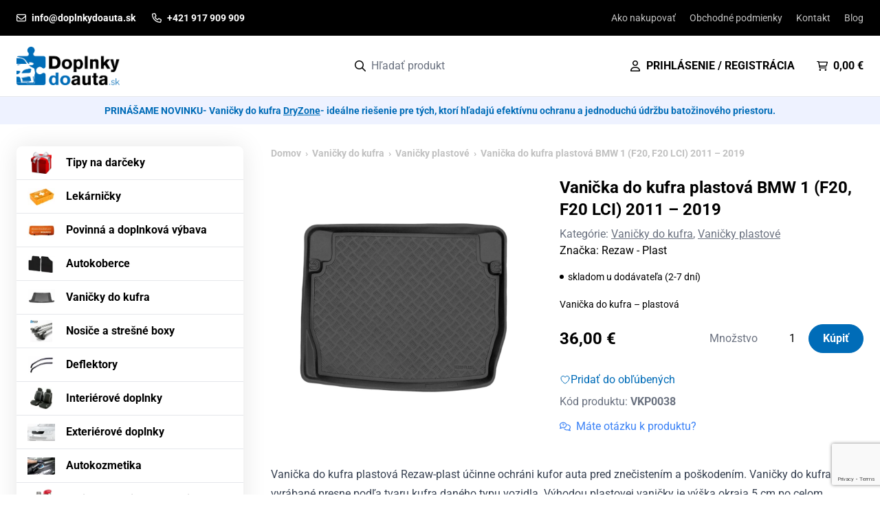

--- FILE ---
content_type: text/html; charset=UTF-8
request_url: https://doplnkydoauta.sk/produkt/vanicka-do-kufra-plastova-bmw-rad-1-f20-od-2011/
body_size: 43808
content:
<!doctype html>
<html lang="sk-SK" prefix="og: https://ogp.me/ns#">
  <head>
    <meta charset="utf-8">
    <meta name="viewport" content="width=device-width, initial-scale=1">

    <link rel="preload" href="https://doplnkydoauta.sk/wp-content/themes/panacea/public/fonts/roboto-v48-latin_latin-ext-regular.28be27.woff2" as="font" type="font/woff2" crossorigin>
    <link rel="preload" href="https://doplnkydoauta.sk/wp-content/themes/panacea/public/fonts/roboto-v48-latin_latin-ext-700.c41f29.woff2" as="font" type="font/woff2" crossorigin>

    	<style>img:is([sizes="auto" i], [sizes^="auto," i]) { contain-intrinsic-size: 3000px 1500px }</style>
	
<!-- Google Tag Manager for WordPress by gtm4wp.com -->
<script data-cfasync="false" data-pagespeed-no-defer>
	var gtm4wp_datalayer_name = "dataLayer";
	var dataLayer = dataLayer || [];
	const gtm4wp_use_sku_instead = false;
	const gtm4wp_currency = 'EUR';
	const gtm4wp_product_per_impression = 10;
	const gtm4wp_clear_ecommerce = false;
</script>
<!-- End Google Tag Manager for WordPress by gtm4wp.com -->
<!-- Search Engine Optimization by Rank Math - https://rankmath.com/ -->
<title>Vanička do kufra plastová BMW 1 (F20, F20 LCI) 2011 - 2019 - Doplnky do auta</title>
<meta name="description" content="Vanička do kufra - plastová"/>
<meta name="robots" content="index, follow, max-snippet:-1, max-video-preview:-1, max-image-preview:large"/>
<link rel="canonical" href="https://doplnkydoauta.sk/produkt/vanicka-do-kufra-plastova-bmw-rad-1-f20-od-2011/" />
<meta property="og:locale" content="sk_SK" />
<meta property="og:type" content="product" />
<meta property="og:title" content="Vanička do kufra plastová BMW 1 (F20, F20 LCI) 2011 - 2019 - Doplnky do auta" />
<meta property="og:description" content="Vanička do kufra - plastová" />
<meta property="og:url" content="https://doplnkydoauta.sk/produkt/vanicka-do-kufra-plastova-bmw-rad-1-f20-od-2011/" />
<meta property="og:site_name" content="Doplnky do auta" />
<meta property="og:updated_time" content="2026-01-21T04:29:58+01:00" />
<meta property="og:image" content="https://doplnkydoauta.sk/wp-content/uploads/2022/05/VKP0038.webp" />
<meta property="og:image:secure_url" content="https://doplnkydoauta.sk/wp-content/uploads/2022/05/VKP0038.webp" />
<meta property="og:image:width" content="1600" />
<meta property="og:image:height" content="1600" />
<meta property="og:image:alt" content="Vanička do kufra plastová BMW 1 (F20, F20 LCI) 2011 &#8211; 2019" />
<meta property="og:image:type" content="image/webp" />
<meta property="product:price:amount" content="36" />
<meta property="product:price:currency" content="EUR" />
<meta property="product:availability" content="instock" />
<meta name="twitter:card" content="summary_large_image" />
<meta name="twitter:title" content="Vanička do kufra plastová BMW 1 (F20, F20 LCI) 2011 - 2019 - Doplnky do auta" />
<meta name="twitter:description" content="Vanička do kufra - plastová" />
<meta name="twitter:image" content="https://doplnkydoauta.sk/wp-content/uploads/2022/05/VKP0038.webp" />
<meta name="twitter:label1" content="Price" />
<meta name="twitter:data1" content="36,00&nbsp;&euro;" />
<meta name="twitter:label2" content="Availability" />
<meta name="twitter:data2" content="skladom u dodávateľa (2-7 dní)" />
<script type="application/ld+json" class="rank-math-schema">{"@context":"https://schema.org","@graph":[{"@type":"Organization","@id":"https://doplnkydoauta.sk/#organization","name":"Doplnky do auta","logo":{"@type":"ImageObject","@id":"https://doplnkydoauta.sk/#logo","url":"https://doplnkydoauta.sk/wp-content/uploads/2022/05/1-1-150x150.png","contentUrl":"https://doplnkydoauta.sk/wp-content/uploads/2022/05/1-1-150x150.png","caption":"Doplnky do auta","inLanguage":"sk-SK"}},{"@type":"WebSite","@id":"https://doplnkydoauta.sk/#website","url":"https://doplnkydoauta.sk","name":"Doplnky do auta","publisher":{"@id":"https://doplnkydoauta.sk/#organization"},"inLanguage":"sk-SK"},{"@type":"ImageObject","@id":"https://doplnkydoauta.sk/wp-content/uploads/2022/05/VKP0038.webp","url":"https://doplnkydoauta.sk/wp-content/uploads/2022/05/VKP0038.webp","width":"1600","height":"1600","inLanguage":"sk-SK"},{"@type":"ItemPage","@id":"https://doplnkydoauta.sk/produkt/vanicka-do-kufra-plastova-bmw-rad-1-f20-od-2011/#webpage","url":"https://doplnkydoauta.sk/produkt/vanicka-do-kufra-plastova-bmw-rad-1-f20-od-2011/","name":"Vani\u010dka do kufra plastov\u00e1 BMW 1 (F20, F20 LCI) 2011 - 2019 - Doplnky do auta","datePublished":"2022-05-14T19:11:25+02:00","dateModified":"2026-01-21T04:29:58+01:00","isPartOf":{"@id":"https://doplnkydoauta.sk/#website"},"primaryImageOfPage":{"@id":"https://doplnkydoauta.sk/wp-content/uploads/2022/05/VKP0038.webp"},"inLanguage":"sk-SK"},{"@type":"Product","name":"Vani\u010dka do kufra plastov\u00e1 BMW 1 (F20, F20 LCI) 2011 - 2019 - Doplnky do auta","description":"Vani\u010dka do kufra - plastov\u00e1","sku":"VKP0038","category":"Vani\u010dky do kufra","mainEntityOfPage":{"@id":"https://doplnkydoauta.sk/produkt/vanicka-do-kufra-plastova-bmw-rad-1-f20-od-2011/#webpage"},"image":[{"@type":"ImageObject","url":"https://doplnkydoauta.sk/wp-content/uploads/2022/05/VKP0038.webp","height":"1600","width":"1600"}],"offers":{"@type":"Offer","price":"36.00","priceCurrency":"EUR","priceValidUntil":"2027-12-31","availability":"https://schema.org/InStock","itemCondition":"NewCondition","url":"https://doplnkydoauta.sk/produkt/vanicka-do-kufra-plastova-bmw-rad-1-f20-od-2011/","seller":{"@type":"Organization","@id":"https://doplnkydoauta.sk/","name":"Doplnky do auta","url":"https://doplnkydoauta.sk","logo":""},"priceSpecification":{"price":"36","priceCurrency":"EUR","valueAddedTaxIncluded":"true"}},"additionalProperty":[{"@type":"PropertyValue","name":"pa_model","value":"1"}],"@id":"https://doplnkydoauta.sk/produkt/vanicka-do-kufra-plastova-bmw-rad-1-f20-od-2011/#richSnippet"}]}</script>
<!-- /Rank Math WordPress SEO plugin -->

<script>
window._wpemojiSettings = {"baseUrl":"https:\/\/s.w.org\/images\/core\/emoji\/15.1.0\/72x72\/","ext":".png","svgUrl":"https:\/\/s.w.org\/images\/core\/emoji\/15.1.0\/svg\/","svgExt":".svg","source":{"concatemoji":"https:\/\/doplnkydoauta.sk\/wp-includes\/js\/wp-emoji-release.min.js?ver=6.8.1"}};
/*! This file is auto-generated */
!function(i,n){var o,s,e;function c(e){try{var t={supportTests:e,timestamp:(new Date).valueOf()};sessionStorage.setItem(o,JSON.stringify(t))}catch(e){}}function p(e,t,n){e.clearRect(0,0,e.canvas.width,e.canvas.height),e.fillText(t,0,0);var t=new Uint32Array(e.getImageData(0,0,e.canvas.width,e.canvas.height).data),r=(e.clearRect(0,0,e.canvas.width,e.canvas.height),e.fillText(n,0,0),new Uint32Array(e.getImageData(0,0,e.canvas.width,e.canvas.height).data));return t.every(function(e,t){return e===r[t]})}function u(e,t,n){switch(t){case"flag":return n(e,"\ud83c\udff3\ufe0f\u200d\u26a7\ufe0f","\ud83c\udff3\ufe0f\u200b\u26a7\ufe0f")?!1:!n(e,"\ud83c\uddfa\ud83c\uddf3","\ud83c\uddfa\u200b\ud83c\uddf3")&&!n(e,"\ud83c\udff4\udb40\udc67\udb40\udc62\udb40\udc65\udb40\udc6e\udb40\udc67\udb40\udc7f","\ud83c\udff4\u200b\udb40\udc67\u200b\udb40\udc62\u200b\udb40\udc65\u200b\udb40\udc6e\u200b\udb40\udc67\u200b\udb40\udc7f");case"emoji":return!n(e,"\ud83d\udc26\u200d\ud83d\udd25","\ud83d\udc26\u200b\ud83d\udd25")}return!1}function f(e,t,n){var r="undefined"!=typeof WorkerGlobalScope&&self instanceof WorkerGlobalScope?new OffscreenCanvas(300,150):i.createElement("canvas"),a=r.getContext("2d",{willReadFrequently:!0}),o=(a.textBaseline="top",a.font="600 32px Arial",{});return e.forEach(function(e){o[e]=t(a,e,n)}),o}function t(e){var t=i.createElement("script");t.src=e,t.defer=!0,i.head.appendChild(t)}"undefined"!=typeof Promise&&(o="wpEmojiSettingsSupports",s=["flag","emoji"],n.supports={everything:!0,everythingExceptFlag:!0},e=new Promise(function(e){i.addEventListener("DOMContentLoaded",e,{once:!0})}),new Promise(function(t){var n=function(){try{var e=JSON.parse(sessionStorage.getItem(o));if("object"==typeof e&&"number"==typeof e.timestamp&&(new Date).valueOf()<e.timestamp+604800&&"object"==typeof e.supportTests)return e.supportTests}catch(e){}return null}();if(!n){if("undefined"!=typeof Worker&&"undefined"!=typeof OffscreenCanvas&&"undefined"!=typeof URL&&URL.createObjectURL&&"undefined"!=typeof Blob)try{var e="postMessage("+f.toString()+"("+[JSON.stringify(s),u.toString(),p.toString()].join(",")+"));",r=new Blob([e],{type:"text/javascript"}),a=new Worker(URL.createObjectURL(r),{name:"wpTestEmojiSupports"});return void(a.onmessage=function(e){c(n=e.data),a.terminate(),t(n)})}catch(e){}c(n=f(s,u,p))}t(n)}).then(function(e){for(var t in e)n.supports[t]=e[t],n.supports.everything=n.supports.everything&&n.supports[t],"flag"!==t&&(n.supports.everythingExceptFlag=n.supports.everythingExceptFlag&&n.supports[t]);n.supports.everythingExceptFlag=n.supports.everythingExceptFlag&&!n.supports.flag,n.DOMReady=!1,n.readyCallback=function(){n.DOMReady=!0}}).then(function(){return e}).then(function(){var e;n.supports.everything||(n.readyCallback(),(e=n.source||{}).concatemoji?t(e.concatemoji):e.wpemoji&&e.twemoji&&(t(e.twemoji),t(e.wpemoji)))}))}((window,document),window._wpemojiSettings);
</script>
<style id='wp-emoji-styles-inline-css'>

	img.wp-smiley, img.emoji {
		display: inline !important;
		border: none !important;
		box-shadow: none !important;
		height: 1em !important;
		width: 1em !important;
		margin: 0 0.07em !important;
		vertical-align: -0.1em !important;
		background: none !important;
		padding: 0 !important;
	}
</style>
<link rel='stylesheet' id='wp-block-library-css' href='https://doplnkydoauta.sk/wp-includes/css/dist/block-library/style.min.css?ver=6.8.1' media='all' />
<style id='pdfemb-pdf-embedder-viewer-style-inline-css'>
.wp-block-pdfemb-pdf-embedder-viewer{max-width:none}

</style>
<style id='global-styles-inline-css'>
:root{--wp--preset--aspect-ratio--square: 1;--wp--preset--aspect-ratio--4-3: 4/3;--wp--preset--aspect-ratio--3-4: 3/4;--wp--preset--aspect-ratio--3-2: 3/2;--wp--preset--aspect-ratio--2-3: 2/3;--wp--preset--aspect-ratio--16-9: 16/9;--wp--preset--aspect-ratio--9-16: 9/16;--wp--preset--color--black: #000000;--wp--preset--color--cyan-bluish-gray: #abb8c3;--wp--preset--color--white: #ffffff;--wp--preset--color--pale-pink: #f78da7;--wp--preset--color--vivid-red: #cf2e2e;--wp--preset--color--luminous-vivid-orange: #ff6900;--wp--preset--color--luminous-vivid-amber: #fcb900;--wp--preset--color--light-green-cyan: #7bdcb5;--wp--preset--color--vivid-green-cyan: #00d084;--wp--preset--color--pale-cyan-blue: #8ed1fc;--wp--preset--color--vivid-cyan-blue: #0693e3;--wp--preset--color--vivid-purple: #9b51e0;--wp--preset--color--brand: #006CB8;--wp--preset--gradient--vivid-cyan-blue-to-vivid-purple: linear-gradient(135deg,rgba(6,147,227,1) 0%,rgb(155,81,224) 100%);--wp--preset--gradient--light-green-cyan-to-vivid-green-cyan: linear-gradient(135deg,rgb(122,220,180) 0%,rgb(0,208,130) 100%);--wp--preset--gradient--luminous-vivid-amber-to-luminous-vivid-orange: linear-gradient(135deg,rgba(252,185,0,1) 0%,rgba(255,105,0,1) 100%);--wp--preset--gradient--luminous-vivid-orange-to-vivid-red: linear-gradient(135deg,rgba(255,105,0,1) 0%,rgb(207,46,46) 100%);--wp--preset--gradient--very-light-gray-to-cyan-bluish-gray: linear-gradient(135deg,rgb(238,238,238) 0%,rgb(169,184,195) 100%);--wp--preset--gradient--cool-to-warm-spectrum: linear-gradient(135deg,rgb(74,234,220) 0%,rgb(151,120,209) 20%,rgb(207,42,186) 40%,rgb(238,44,130) 60%,rgb(251,105,98) 80%,rgb(254,248,76) 100%);--wp--preset--gradient--blush-light-purple: linear-gradient(135deg,rgb(255,206,236) 0%,rgb(152,150,240) 100%);--wp--preset--gradient--blush-bordeaux: linear-gradient(135deg,rgb(254,205,165) 0%,rgb(254,45,45) 50%,rgb(107,0,62) 100%);--wp--preset--gradient--luminous-dusk: linear-gradient(135deg,rgb(255,203,112) 0%,rgb(199,81,192) 50%,rgb(65,88,208) 100%);--wp--preset--gradient--pale-ocean: linear-gradient(135deg,rgb(255,245,203) 0%,rgb(182,227,212) 50%,rgb(51,167,181) 100%);--wp--preset--gradient--electric-grass: linear-gradient(135deg,rgb(202,248,128) 0%,rgb(113,206,126) 100%);--wp--preset--gradient--midnight: linear-gradient(135deg,rgb(2,3,129) 0%,rgb(40,116,252) 100%);--wp--preset--font-size--small: 13px;--wp--preset--font-size--medium: 20px;--wp--preset--font-size--large: 36px;--wp--preset--font-size--x-large: 42px;--wp--preset--spacing--20: 0.44rem;--wp--preset--spacing--30: 0.67rem;--wp--preset--spacing--40: 1rem;--wp--preset--spacing--50: 1.5rem;--wp--preset--spacing--60: 2.25rem;--wp--preset--spacing--70: 3.38rem;--wp--preset--spacing--80: 5.06rem;--wp--preset--shadow--natural: 6px 6px 9px rgba(0, 0, 0, 0.2);--wp--preset--shadow--deep: 12px 12px 50px rgba(0, 0, 0, 0.4);--wp--preset--shadow--sharp: 6px 6px 0px rgba(0, 0, 0, 0.2);--wp--preset--shadow--outlined: 6px 6px 0px -3px rgba(255, 255, 255, 1), 6px 6px rgba(0, 0, 0, 1);--wp--preset--shadow--crisp: 6px 6px 0px rgba(0, 0, 0, 1);}:where(body) { margin: 0; }.wp-site-blocks > .alignleft { float: left; margin-right: 2em; }.wp-site-blocks > .alignright { float: right; margin-left: 2em; }.wp-site-blocks > .aligncenter { justify-content: center; margin-left: auto; margin-right: auto; }:where(.is-layout-flex){gap: 0.5em;}:where(.is-layout-grid){gap: 0.5em;}.is-layout-flow > .alignleft{float: left;margin-inline-start: 0;margin-inline-end: 2em;}.is-layout-flow > .alignright{float: right;margin-inline-start: 2em;margin-inline-end: 0;}.is-layout-flow > .aligncenter{margin-left: auto !important;margin-right: auto !important;}.is-layout-constrained > .alignleft{float: left;margin-inline-start: 0;margin-inline-end: 2em;}.is-layout-constrained > .alignright{float: right;margin-inline-start: 2em;margin-inline-end: 0;}.is-layout-constrained > .aligncenter{margin-left: auto !important;margin-right: auto !important;}.is-layout-constrained > :where(:not(.alignleft):not(.alignright):not(.alignfull)){margin-left: auto !important;margin-right: auto !important;}body .is-layout-flex{display: flex;}.is-layout-flex{flex-wrap: wrap;align-items: center;}.is-layout-flex > :is(*, div){margin: 0;}body .is-layout-grid{display: grid;}.is-layout-grid > :is(*, div){margin: 0;}body{padding-top: 0px;padding-right: 0px;padding-bottom: 0px;padding-left: 0px;}a:where(:not(.wp-element-button)){text-decoration: underline;}:root :where(.wp-element-button, .wp-block-button__link){background-color: #32373c;border-width: 0;color: #fff;font-family: inherit;font-size: inherit;line-height: inherit;padding: calc(0.667em + 2px) calc(1.333em + 2px);text-decoration: none;}.has-black-color{color: var(--wp--preset--color--black) !important;}.has-cyan-bluish-gray-color{color: var(--wp--preset--color--cyan-bluish-gray) !important;}.has-white-color{color: var(--wp--preset--color--white) !important;}.has-pale-pink-color{color: var(--wp--preset--color--pale-pink) !important;}.has-vivid-red-color{color: var(--wp--preset--color--vivid-red) !important;}.has-luminous-vivid-orange-color{color: var(--wp--preset--color--luminous-vivid-orange) !important;}.has-luminous-vivid-amber-color{color: var(--wp--preset--color--luminous-vivid-amber) !important;}.has-light-green-cyan-color{color: var(--wp--preset--color--light-green-cyan) !important;}.has-vivid-green-cyan-color{color: var(--wp--preset--color--vivid-green-cyan) !important;}.has-pale-cyan-blue-color{color: var(--wp--preset--color--pale-cyan-blue) !important;}.has-vivid-cyan-blue-color{color: var(--wp--preset--color--vivid-cyan-blue) !important;}.has-vivid-purple-color{color: var(--wp--preset--color--vivid-purple) !important;}.has-brand-color{color: var(--wp--preset--color--brand) !important;}.has-black-background-color{background-color: var(--wp--preset--color--black) !important;}.has-cyan-bluish-gray-background-color{background-color: var(--wp--preset--color--cyan-bluish-gray) !important;}.has-white-background-color{background-color: var(--wp--preset--color--white) !important;}.has-pale-pink-background-color{background-color: var(--wp--preset--color--pale-pink) !important;}.has-vivid-red-background-color{background-color: var(--wp--preset--color--vivid-red) !important;}.has-luminous-vivid-orange-background-color{background-color: var(--wp--preset--color--luminous-vivid-orange) !important;}.has-luminous-vivid-amber-background-color{background-color: var(--wp--preset--color--luminous-vivid-amber) !important;}.has-light-green-cyan-background-color{background-color: var(--wp--preset--color--light-green-cyan) !important;}.has-vivid-green-cyan-background-color{background-color: var(--wp--preset--color--vivid-green-cyan) !important;}.has-pale-cyan-blue-background-color{background-color: var(--wp--preset--color--pale-cyan-blue) !important;}.has-vivid-cyan-blue-background-color{background-color: var(--wp--preset--color--vivid-cyan-blue) !important;}.has-vivid-purple-background-color{background-color: var(--wp--preset--color--vivid-purple) !important;}.has-brand-background-color{background-color: var(--wp--preset--color--brand) !important;}.has-black-border-color{border-color: var(--wp--preset--color--black) !important;}.has-cyan-bluish-gray-border-color{border-color: var(--wp--preset--color--cyan-bluish-gray) !important;}.has-white-border-color{border-color: var(--wp--preset--color--white) !important;}.has-pale-pink-border-color{border-color: var(--wp--preset--color--pale-pink) !important;}.has-vivid-red-border-color{border-color: var(--wp--preset--color--vivid-red) !important;}.has-luminous-vivid-orange-border-color{border-color: var(--wp--preset--color--luminous-vivid-orange) !important;}.has-luminous-vivid-amber-border-color{border-color: var(--wp--preset--color--luminous-vivid-amber) !important;}.has-light-green-cyan-border-color{border-color: var(--wp--preset--color--light-green-cyan) !important;}.has-vivid-green-cyan-border-color{border-color: var(--wp--preset--color--vivid-green-cyan) !important;}.has-pale-cyan-blue-border-color{border-color: var(--wp--preset--color--pale-cyan-blue) !important;}.has-vivid-cyan-blue-border-color{border-color: var(--wp--preset--color--vivid-cyan-blue) !important;}.has-vivid-purple-border-color{border-color: var(--wp--preset--color--vivid-purple) !important;}.has-brand-border-color{border-color: var(--wp--preset--color--brand) !important;}.has-vivid-cyan-blue-to-vivid-purple-gradient-background{background: var(--wp--preset--gradient--vivid-cyan-blue-to-vivid-purple) !important;}.has-light-green-cyan-to-vivid-green-cyan-gradient-background{background: var(--wp--preset--gradient--light-green-cyan-to-vivid-green-cyan) !important;}.has-luminous-vivid-amber-to-luminous-vivid-orange-gradient-background{background: var(--wp--preset--gradient--luminous-vivid-amber-to-luminous-vivid-orange) !important;}.has-luminous-vivid-orange-to-vivid-red-gradient-background{background: var(--wp--preset--gradient--luminous-vivid-orange-to-vivid-red) !important;}.has-very-light-gray-to-cyan-bluish-gray-gradient-background{background: var(--wp--preset--gradient--very-light-gray-to-cyan-bluish-gray) !important;}.has-cool-to-warm-spectrum-gradient-background{background: var(--wp--preset--gradient--cool-to-warm-spectrum) !important;}.has-blush-light-purple-gradient-background{background: var(--wp--preset--gradient--blush-light-purple) !important;}.has-blush-bordeaux-gradient-background{background: var(--wp--preset--gradient--blush-bordeaux) !important;}.has-luminous-dusk-gradient-background{background: var(--wp--preset--gradient--luminous-dusk) !important;}.has-pale-ocean-gradient-background{background: var(--wp--preset--gradient--pale-ocean) !important;}.has-electric-grass-gradient-background{background: var(--wp--preset--gradient--electric-grass) !important;}.has-midnight-gradient-background{background: var(--wp--preset--gradient--midnight) !important;}.has-small-font-size{font-size: var(--wp--preset--font-size--small) !important;}.has-medium-font-size{font-size: var(--wp--preset--font-size--medium) !important;}.has-large-font-size{font-size: var(--wp--preset--font-size--large) !important;}.has-x-large-font-size{font-size: var(--wp--preset--font-size--x-large) !important;}
:where(.wp-block-post-template.is-layout-flex){gap: 1.25em;}:where(.wp-block-post-template.is-layout-grid){gap: 1.25em;}
:where(.wp-block-columns.is-layout-flex){gap: 2em;}:where(.wp-block-columns.is-layout-grid){gap: 2em;}
:root :where(.wp-block-pullquote){font-size: 1.5em;line-height: 1.6;}
</style>
<link rel='stylesheet' id='contact-form-7-css' href='https://doplnkydoauta.sk/wp-content/plugins/contact-form-7/includes/css/styles.css?ver=6.1' media='all' />
<link rel='stylesheet' id='owl-carousel-css' href='https://doplnkydoauta.sk/wp-content/plugins/free-gifts-for-woocommerce/assets/css/owl.carousel.min.css?ver=9.6.0' media='all' />
<link rel='stylesheet' id='fgf-owl-carousel-css' href='https://doplnkydoauta.sk/wp-content/plugins/free-gifts-for-woocommerce/assets/css/owl-carousel-enhanced.css?ver=9.6.0' media='all' />
<link rel='stylesheet' id='lightcase-css' href='https://doplnkydoauta.sk/wp-content/plugins/free-gifts-for-woocommerce/assets/css/lightcase.min.css?ver=9.6.0' media='all' />
<link rel='stylesheet' id='fgf-frontend-css-css' href='https://doplnkydoauta.sk/wp-content/plugins/free-gifts-for-woocommerce/assets/css/frontend.css?ver=9.6.0' media='all' />
<link rel='stylesheet' id='gdev-cookie-consent-vanilla-cookie-css' href='https://doplnkydoauta.sk/wp-content/plugins/gdev-cookie-consent/assets/cookieconsent.css?ver=0.2.3' media='all' />
<link rel='stylesheet' id='gdev-cookie-custom-css' href='https://doplnkydoauta.sk/wp-content/plugins/gdev-cookie-consent/assets/custom.css?ver=0.2.3' media='all' />
<style id='woocommerce-inline-inline-css'>
.woocommerce form .form-row .required { visibility: visible; }
</style>
<link rel='stylesheet' id='wpbs-style-css' href='https://doplnkydoauta.sk/wp-content/plugins/wp-booking-system-premium/assets/css/style-front-end.min.css?ver=5.11.0' media='all' />
<link rel='stylesheet' id='wpbs-style-form-css' href='https://doplnkydoauta.sk/wp-content/plugins/wp-booking-system-premium/assets/css/style-front-end-form.min.css?ver=5.11.0' media='all' />
<link rel='stylesheet' id='wf-woo-comgate-css' href='https://doplnkydoauta.sk/wp-content/plugins/wf-woo-comgate/assets/woocommerce.css?ver=1.1.29' media='all' />
<link rel='stylesheet' id='brands-styles-css' href='https://doplnkydoauta.sk/wp-content/plugins/woocommerce/assets/css/brands.css?ver=9.9.5' media='all' />
<link rel='stylesheet' id='app/0-css' href='https://doplnkydoauta.sk/wp-content/themes/panacea/public/app.325c03.css' media='all' />
<script src="https://doplnkydoauta.sk/wp-includes/js/jquery/jquery.min.js?ver=3.7.1" id="jquery-core-js"></script>
<script src="https://doplnkydoauta.sk/wp-includes/js/jquery/jquery-migrate.min.js?ver=3.4.1" id="jquery-migrate-js"></script>
<script src="https://doplnkydoauta.sk/wp-content/plugins/woocommerce/assets/js/jquery-blockui/jquery.blockUI.min.js?ver=2.7.0-wc.9.9.5" id="jquery-blockui-js" data-wp-strategy="defer"></script>
<script id="fgf-frontend-js-extra">
var fgf_frontend_params = {"gift_products_pagination_nonce":"5d12971eec","gift_product_nonce":"a6317ded1f","ajaxurl":"https:\/\/doplnkydoauta.sk\/wp-admin\/admin-ajax.php","current_page_url":"https:\/\/doplnkydoauta.sk\/produkt\/vanicka-do-kufra-plastova-bmw-rad-1-f20-od-2011\/","add_to_cart_link":"https:\/\/doplnkydoauta.sk\/produkt\/vanicka-do-kufra-plastova-bmw-rad-1-f20-od-2011\/?fgf_gift_product=%s&fgf_rule_id=%s&fgf_buy_product_id=%s","ajax_add_to_cart":"no","dropdown_add_to_cart_behaviour":"1","add_to_cart_alert_message":"Vyberte dar\u010dek"};
</script>
<script src="https://doplnkydoauta.sk/wp-content/plugins/free-gifts-for-woocommerce/assets/js/frontend.js?ver=9.6.0" id="fgf-frontend-js"></script>
<script src="https://doplnkydoauta.sk/wp-content/plugins/free-gifts-for-woocommerce/assets/js/owl.carousel.min.js?ver=9.6.0" id="owl-carousel-js"></script>
<script id="fgf-owl-carousel-js-extra">
var fgf_carousel_params = {"desktop_count":"3","tablet_count":"2","mobile_count":"1","item_margin":"10","nav":"true","nav_prev_text":"<","nav_next_text":">","pagination":"true","item_per_slide":"1","slide_speed":"5000","auto_play":"true"};
</script>
<script src="https://doplnkydoauta.sk/wp-content/plugins/free-gifts-for-woocommerce/assets/js/owl-carousel-enhanced.js?ver=9.6.0" id="fgf-owl-carousel-js"></script>
<script src="https://doplnkydoauta.sk/wp-content/plugins/free-gifts-for-woocommerce/assets/js/lightcase.min.js?ver=9.6.0" id="lightcase-js"></script>
<script src="https://doplnkydoauta.sk/wp-content/plugins/free-gifts-for-woocommerce/assets/js/fgf-lightcase-enhanced.js?ver=9.6.0" id="fgf-lightcase-js"></script>
<script id="wc-add-to-cart-js-extra">
var wc_add_to_cart_params = {"ajax_url":"\/wp-admin\/admin-ajax.php","wc_ajax_url":"\/?wc-ajax=%%endpoint%%","i18n_view_cart":"Zobrazi\u0165 ko\u0161\u00edk","cart_url":"https:\/\/doplnkydoauta.sk\/kosik\/","is_cart":"","cart_redirect_after_add":"no"};
</script>
<script src="https://doplnkydoauta.sk/wp-content/plugins/woocommerce/assets/js/frontend/add-to-cart.min.js?ver=9.9.5" id="wc-add-to-cart-js" defer data-wp-strategy="defer"></script>
<script id="wc-single-product-js-extra">
var wc_single_product_params = {"i18n_required_rating_text":"Pros\u00edm ohodno\u0165te","i18n_rating_options":["1 z 5 hviezdi\u010diek","2 z 5 hviezdi\u010diek","3 z 5 hviezdi\u010diek","4 z 5 hviezdi\u010diek","5 z 5 hviezdi\u010diek"],"i18n_product_gallery_trigger_text":"View full-screen image gallery","review_rating_required":"yes","flexslider":{"rtl":false,"animation":"slide","smoothHeight":true,"directionNav":false,"controlNav":"thumbnails","slideshow":false,"animationSpeed":500,"animationLoop":false,"allowOneSlide":false},"zoom_enabled":"","zoom_options":[],"photoswipe_enabled":"","photoswipe_options":{"shareEl":false,"closeOnScroll":false,"history":false,"hideAnimationDuration":0,"showAnimationDuration":0},"flexslider_enabled":""};
</script>
<script src="https://doplnkydoauta.sk/wp-content/plugins/woocommerce/assets/js/frontend/single-product.min.js?ver=9.9.5" id="wc-single-product-js" defer data-wp-strategy="defer"></script>
<script src="https://doplnkydoauta.sk/wp-content/plugins/woocommerce/assets/js/js-cookie/js.cookie.min.js?ver=2.1.4-wc.9.9.5" id="js-cookie-js" defer data-wp-strategy="defer"></script>
<script id="woocommerce-js-extra">
var woocommerce_params = {"ajax_url":"\/wp-admin\/admin-ajax.php","wc_ajax_url":"\/?wc-ajax=%%endpoint%%","i18n_password_show":"Zobrazi\u0165 heslo","i18n_password_hide":"Skry\u0165 heslo"};
</script>
<script src="https://doplnkydoauta.sk/wp-content/plugins/woocommerce/assets/js/frontend/woocommerce.min.js?ver=9.9.5" id="woocommerce-js" defer data-wp-strategy="defer"></script>
<link rel="https://api.w.org/" href="https://doplnkydoauta.sk/wp-json/" /><link rel="alternate" title="JSON" type="application/json" href="https://doplnkydoauta.sk/wp-json/wp/v2/product/1516" /><link rel="EditURI" type="application/rsd+xml" title="RSD" href="https://doplnkydoauta.sk/xmlrpc.php?rsd" />
<meta name="generator" content="WordPress 6.8.1" />
<link rel='shortlink' href='https://doplnkydoauta.sk/?p=1516' />
<link rel="alternate" title="oEmbed (JSON)" type="application/json+oembed" href="https://doplnkydoauta.sk/wp-json/oembed/1.0/embed?url=https%3A%2F%2Fdoplnkydoauta.sk%2Fprodukt%2Fvanicka-do-kufra-plastova-bmw-rad-1-f20-od-2011%2F" />
<link rel="alternate" title="oEmbed (XML)" type="text/xml+oembed" href="https://doplnkydoauta.sk/wp-json/oembed/1.0/embed?url=https%3A%2F%2Fdoplnkydoauta.sk%2Fprodukt%2Fvanicka-do-kufra-plastova-bmw-rad-1-f20-od-2011%2F&#038;format=xml" />

<script>
window.dataLayer = window.dataLayer || []

dataLayer.push({"event":"cookie_update_consent","analytics_storage":"denied","ad_storage":"denied","ad_personalization":"denied","ad_user_data":"denied","functionality_storage":"granted","security_storage":"granted","personalization_storage":"denied"})
</script>
<style type="text/css"></style>
<!-- Google Tag Manager for WordPress by gtm4wp.com -->
<!-- GTM Container placement set to manual -->
<script data-cfasync="false" data-pagespeed-no-defer>
	var dataLayer_content = {"pagePostType":"product","pagePostType2":"single-product","pagePostAuthor":"admin","productRatingCounts":[],"productAverageRating":0,"productReviewCount":0,"productType":"simple","productIsVariable":0};
	dataLayer.push( dataLayer_content );
</script>
<script data-cfasync="false" data-pagespeed-no-defer>
(function(w,d,s,l,i){w[l]=w[l]||[];w[l].push({'gtm.start':
new Date().getTime(),event:'gtm.js'});var f=d.getElementsByTagName(s)[0],
j=d.createElement(s),dl=l!='dataLayer'?'&l='+l:'';j.async=true;j.src=
'//www.googletagmanager.com/gtm.js?id='+i+dl;f.parentNode.insertBefore(j,f);
})(window,document,'script','dataLayer','GTM-TBCD4KC');
</script>
<!-- End Google Tag Manager for WordPress by gtm4wp.com -->        <!-- Ecomail starts growing -->
        <script type="text/javascript">
          ;(function (p, l, o, w, i, n, g) {
            if (!p[i]) {
              p.GlobalSnowplowNamespace = p.GlobalSnowplowNamespace || [];
              p.GlobalSnowplowNamespace.push(i);
              p[i] = function () {
                (p[i].q = p[i].q || []).push(arguments)
              };
              p[i].q = p[i].q || [];
              n = l.createElement(o);
              g = l.getElementsByTagName(o)[0];
              n.async = 1;
              n.src = w;
              g.parentNode.insertBefore(n, g)
            }
          }(window, document, "script", "//d1fc8wv8zag5ca.cloudfront.net/2.4.2/sp.js", "ecotrack"));
          window.ecotrack('newTracker', 'cf', 'd2dpiwfhf3tz0r.cloudfront.net', { // Initialise a tracker
            appId: 'doplnkydoauta'
          });
          window.ecotrack('setUserIdFromLocation', 'ecmid');
		  
          window.ecotrack('trackPageView');

        </script>
        <!-- Ecomail stops growing -->
			<noscript><style>.woocommerce-product-gallery{ opacity: 1 !important; }</style></noscript>
	<link rel="icon" href="https://doplnkydoauta.sk/wp-content/uploads/2024/02/cropped-doplnkydoauta-ikona-32x32.png" sizes="32x32" />
<link rel="icon" href="https://doplnkydoauta.sk/wp-content/uploads/2024/02/cropped-doplnkydoauta-ikona-192x192.png" sizes="192x192" />
<link rel="apple-touch-icon" href="https://doplnkydoauta.sk/wp-content/uploads/2024/02/cropped-doplnkydoauta-ikona-180x180.png" />
<meta name="msapplication-TileImage" content="https://doplnkydoauta.sk/wp-content/uploads/2024/02/cropped-doplnkydoauta-ikona-270x270.png" />
  </head>

  <body class="wp-singular product-template-default single single-product postid-1516 wp-custom-logo wp-embed-responsive wp-theme-panacea theme-panacea woocommerce woocommerce-page woocommerce-demo-store woocommerce-no-js antialiased vanicka-do-kufra-plastova-bmw-rad-1-f20-od-2011">
  
<!-- GTM Container placement set to manual -->
<!-- Google Tag Manager (noscript) -->
				<noscript><iframe src="https://www.googletagmanager.com/ns.html?id=GTM-TBCD4KC" height="0" width="0" style="display:none;visibility:hidden" aria-hidden="true"></iframe></noscript>
<!-- End Google Tag Manager (noscript) -->  
<!-- GTM Container placement set to manual -->
<!-- Google Tag Manager (noscript) -->  
  <a class="sr-only focus:not-sr-only" href="#main">
  Prejsť na obsah
</a>

<div class="py-3.5 bg-black text-white">
  <div class="max-w-7xl mx-auto w-full px-6 flex justify-between items-center">
    <div class="flex space-x-6">
      <a href="mailto:info@doplnkydoauta.sk" class="flex items-center hover:underline">
        <svg xmlns="http://www.w3.org/2000/svg" viewBox="0 0 512 512" class="w-3.5 h-3.5 fill-current"><!--! Font Awesome Pro 6.0.0-beta2 by @fontawesome  - https://fontawesome.com License - https://fontawesome.com/license (Commercial License) --><path d="M448 64H64C28.65 64 0 92.65 0 128v256c0 35.35 28.65 64 64 64h384c35.35 0 64-28.65 64-64V128C512 92.65 483.3 64 448 64zM64 112h384c8.822 0 16 7.178 16 16v22.16l-166.8 138.1c-23.19 19.28-59.34 19.27-82.47 .0156L48 150.2V128C48 119.2 55.18 112 64 112zM448 400H64c-8.822 0-16-7.178-16-16V212.7l136.1 113.4C204.3 342.8 229.8 352 256 352s51.75-9.188 71.97-25.98L464 212.7V384C464 392.8 456.8 400 448 400z"/></svg>
        <span class="ml-2 text-sm font-bold leading-tight">info@doplnkydoauta.sk</span>
      </a>

      <a href="tel:+421 917 909 909" class="flex items-center hover:underline">
        <svg xmlns="http://www.w3.org/2000/svg" viewBox="0 0 512 512" class="w-3.5 h-3.5 fill-current"><!--! Font Awesome Pro 6.0.0-beta2 by @fontawesome  - https://fontawesome.com License - https://fontawesome.com/license (Commercial License) --><path d="M480.3 320.3L382.1 278.2c-21.41-9.281-46.64-3.109-61.2 14.95l-27.44 33.5c-44.78-25.75-82.29-63.25-108-107.1l33.55-27.48c17.91-14.62 24.09-39.7 15.02-61.05L191.7 31.53c-10.16-23.2-35.34-35.86-59.87-30.19l-91.25 21.06C16.7 27.86 0 48.83 0 73.39c0 241.9 196.7 438.6 438.6 438.6c24.56 0 45.53-16.69 50.1-40.53l21.06-91.34C516.4 355.5 503.6 330.3 480.3 320.3zM463.9 369.3l-21.09 91.41c-.4687 1.1-2.109 3.281-4.219 3.281c-215.4 0-390.6-175.2-390.6-390.6c0-2.094 1.297-3.734 3.344-4.203l91.34-21.08c.3125-.0781 .6406-.1094 .9531-.1094c1.734 0 3.359 1.047 4.047 2.609l42.14 98.33c.75 1.766 .25 3.828-1.25 5.062L139.8 193.1c-8.625 7.062-11.25 19.14-6.344 29.14c33.01 67.23 88.26 122.5 155.5 155.5c9.1 4.906 22.09 2.281 29.16-6.344l40.01-48.87c1.109-1.406 3.187-1.938 4.922-1.125l98.26 42.09C463.2 365.2 464.3 367.3 463.9 369.3z"/></svg>
        <span class="ml-2 text-sm font-bold leading-tight">+421 917 909 909</span>
      </a>
    </div>

          <nav class="hidden md:block" aria-label="Top Bar Menu">
        <div class="menu-top-bar-menu-container"><ul id="menu-top-bar-menu" class="nav flex space-x-5"><li id="menu-item-32281" class="menu-item menu-item-type-post_type menu-item-object-page menu-item-32281"><a href="https://doplnkydoauta.sk/ako-nakupovat/" class="text-sm text-[#C1C1C1] hover:underline">Ako nakupovať</a></li>
<li id="menu-item-100464" class="menu-item menu-item-type-custom menu-item-object-custom menu-item-100464"><a target="_blank" href="https://doplnkydoauta.sk/wp-content/uploads/2025/11/PANACEA-s.r.o.-VOP-5.pdf" class="text-sm text-[#C1C1C1] hover:underline">Obchodné podmienky</a></li>
<li id="menu-item-32279" class="menu-item menu-item-type-post_type menu-item-object-page menu-item-32279"><a href="https://doplnkydoauta.sk/kontakt/" class="text-sm text-[#C1C1C1] hover:underline">Kontakt</a></li>
<li id="menu-item-117973" class="menu-item menu-item-type-post_type menu-item-object-page menu-item-117973"><a href="https://doplnkydoauta.sk/blog/" class="text-sm text-[#C1C1C1] hover:underline">Blog</a></li>
</ul></div>
      </nav>
      </div>
</div>
<div class="sticky top-0 z-40 bg-white/80 backdrop-blur border-b border-gray-200">
  <div class="max-w-7xl mx-auto w-full py-4 px-6 flex flex-wrap items-center">
    <a href="https://doplnkydoauta.sk/" class="custom-logo-link" rel="home"><img width="1417" height="533" src="https://doplnkydoauta.sk/wp-content/uploads/2022/05/1-1.png" class="w-[140px] md:w-[150px]" alt="Doplnky do auta" decoding="async" srcset="https://doplnkydoauta.sk/wp-content/uploads/2022/05/1-1.png 1417w, https://doplnkydoauta.sk/wp-content/uploads/2022/05/1-1-300x113.png 300w, https://doplnkydoauta.sk/wp-content/uploads/2022/05/1-1-1024x385.png 1024w, https://doplnkydoauta.sk/wp-content/uploads/2022/05/1-1-768x289.png 768w, https://doplnkydoauta.sk/wp-content/uploads/2022/05/1-1-600x226.png 600w" sizes="(max-width: 1417px) 100vw, 1417px" /></a>

    <div class="ml-auto md:order-3 md:ml-8">
              <a href="https://doplnkydoauta.sk/moj-ucet/" class="flex items-center hover:underline">
          <svg xmlns="http://www.w3.org/2000/svg" viewBox="0 0 448 512" class="w-5 h-5 md:w-4 md:h-4 fill-current"><path d="M272 304h-96C78.8 304 0 382.8 0 480c0 17.67 14.33 32 32 32h384c17.67 0 32-14.33 32-32C448 382.8 369.2 304 272 304zM48.99 464C56.89 400.9 110.8 352 176 352h96c65.16 0 119.1 48.95 127 112H48.99zM224 256c70.69 0 128-57.31 128-128c0-70.69-57.31-128-128-128S96 57.31 96 128C96 198.7 153.3 256 224 256zM224 48c44.11 0 80 35.89 80 80c0 44.11-35.89 80-80 80S144 172.1 144 128C144 83.89 179.9 48 224 48z"/></svg>
          <span class="hidden md:block ml-2 uppercase font-bold">Prihlásenie / Registrácia</span>
        </a>
          </div>

    <div class="ml-5 md:ml-8 md:order-4">
      <div class="widget_shopping_cart_content">
        <a href="https://doplnkydoauta.sk/kosik/" class="flex items-center hover:underline">
      <svg xmlns="http://www.w3.org/2000/svg" viewBox="0 0 576 512" class="w-5 h-5 md:w-4 md:h-4 fill-current"><path d="M175.1 416c-26.51 0-47.1 21.49-47.1 48S149.5 512 175.1 512s47.1-21.49 47.1-48S202.5 416 175.1 416zM463.1 416c-26.51 0-47.1 21.49-47.1 48s21.49 48 47.1 48s47.1-21.49 47.1-48S490.5 416 463.1 416zM569.5 44.73c-6.109-8.094-15.42-12.73-25.56-12.73H121.1L119.6 19.51C117.4 8.189 107.5 0 96 0H23.1C10.75 0 0 10.74 0 23.1C0 37.25 10.75 48 23.1 48h52.14l60.28 316.5C138.6 375.8 148.5 384 160 384H488c13.25 0 24-10.75 24-23.1C512 346.7 501.3 336 488 336H179.9L170.7 288h318.4c14.28 0 26.84-9.479 30.77-23.21l54.86-191.1C577.5 63.05 575.6 52.83 569.5 44.73zM477 240H161.6l-30.47-160h391.7L477 240z"/></svg>
  
  <div class="ml-2 text-xl font-bold md:text-base">
    <span class="woocommerce-Price-amount amount"><bdi>0,00&nbsp;<span class="woocommerce-Price-currencySymbol">&euro;</span></bdi></span>
  </div>
</a>
      </div>
    </div>

    <form
      method="get"
      action="https://doplnkydoauta.sk"
      class="mt-5 w-full md:mt-0 md:w-auto md:order-2 md:ml-auto relative"
      @click.outside="close()"
      x-data="{
       query: '',
       results: {categories: [], products: []},
       isFocused: false,
       isOpen: false,
       isFetching: false,
       focus() {
          this.isFocused = true;
          this.isOpen = true;
       },
       close() {
          this.isFocused = false;
          this.isOpen = false;
       },
       clear() {
          this.query = '';
          this.isFocused = false;
          this.isOpen = false;
          this.results = {categories: [], products: []};
       },
       async retrievePosts() {
          if (this.query.length === 0) this.results = [];
          if (this.query.length < 3) return;

          this.isOpen = true;
          this.isFetching = true;

          this.results = await jQuery.ajax({
            url: woocommerce_params.ajax_url,
            type: 'post',
            data: {
              action: 'autocomplete_search',
              query: this.query
            }
          })

          this.isFetching = false;
        }
      }">
      <div class="group relative z-20 flex md:w-[24rem] items-center rounded-full overflow-hidden transition-all" :class="{'md:w-[40rem]': isFocused}">
        <div class="absolute absolute left-4">
          <svg xmlns="http://www.w3.org/2000/svg" viewBox="0 0 512 512" class="w-4 h-4 fill-current" x-show="!isFetching"><path d="M504.1 471l-134-134C399.1 301.5 415.1 256.8 415.1 208c0-114.9-93.13-208-208-208S-.0002 93.13-.0002 208S93.12 416 207.1 416c48.79 0 93.55-16.91 129-45.04l134 134C475.7 509.7 481.9 512 488 512s12.28-2.344 16.97-7.031C514.3 495.6 514.3 480.4 504.1 471zM48 208c0-88.22 71.78-160 160-160s160 71.78 160 160s-71.78 160-160 160S48 296.2 48 208z"/></svg>
          <svg xmlns="http://www.w3.org/2000/svg" viewBox="0 0 512 512" class="animate-spin-slow duration-75 w-4 h-4 fill-current text-gray-400" x-show="isFetching"><path d="M304 48C304 74.51 282.5 96 256 96C229.5 96 208 74.51 208 48C208 21.49 229.5 0 256 0C282.5 0 304 21.49 304 48zM304 464C304 490.5 282.5 512 256 512C229.5 512 208 490.5 208 464C208 437.5 229.5 416 256 416C282.5 416 304 437.5 304 464zM0 256C0 229.5 21.49 208 48 208C74.51 208 96 229.5 96 256C96 282.5 74.51 304 48 304C21.49 304 0 282.5 0 256zM512 256C512 282.5 490.5 304 464 304C437.5 304 416 282.5 416 256C416 229.5 437.5 208 464 208C490.5 208 512 229.5 512 256zM74.98 437C56.23 418.3 56.23 387.9 74.98 369.1C93.73 350.4 124.1 350.4 142.9 369.1C161.6 387.9 161.6 418.3 142.9 437C124.1 455.8 93.73 455.8 74.98 437V437zM142.9 142.9C124.1 161.6 93.73 161.6 74.98 142.9C56.24 124.1 56.24 93.73 74.98 74.98C93.73 56.23 124.1 56.23 142.9 74.98C161.6 93.73 161.6 124.1 142.9 142.9zM369.1 369.1C387.9 350.4 418.3 350.4 437 369.1C455.8 387.9 455.8 418.3 437 437C418.3 455.8 387.9 455.8 369.1 437C350.4 418.3 350.4 387.9 369.1 369.1V369.1z"/></svg>
        </div>

        <input name="s" type="text" class="pl-10 pr-32 rounded-full w-full" placeholder="Hľadať produkt" @focus="focus()" @input.debounce="retrievePosts" x-model="query">
        <input name="post_type" value="product" type="hidden">

        <div class="flex items-center space-x-2 absolute right-0 transition-all duration-300 translate-x-5 opacity-0" :class="{'translate-x-0 opacity-100': isFocused}">
          <button type="button" x-on:click="clear()" x-show="query.length > 0">
            <svg xmlns="http://www.w3.org/2000/svg" viewBox="0 0 512 512" class="w-3.5 h-3.5 fill-current text-gray-400"><path d="M256 0C114.6 0 0 114.6 0 256s114.6 256 256 256s256-114.6 256-256S397.4 0 256 0zM362.3 344.5c8.562 10.11 7.297 25.27-2.828 33.83C355 382.1 349.5 384 344 384c-6.812 0-13.59-2.891-18.34-8.5L256 293.2L186.3 375.5C181.6 381.1 174.8 384 167.1 384C162.5 384 157 382.1 152.5 378.3c-10.12-8.562-11.39-23.72-2.828-33.83L224.6 256L149.7 167.5C141.1 157.4 142.4 142.2 152.5 133.7C162.6 125.1 177.8 126.4 186.3 136.5L256 218.8l69.67-82.34c8.547-10.12 23.72-11.41 33.83-2.828c10.12 8.562 11.39 23.72 2.828 33.83L287.4 256L362.3 344.5z"/></svg>
          </button>

          <button type="submit" class="px-5 py-2 bg-brand border border-brand text-white font-bold rounded-full">
            Hľadať
          </button>
        </div>
      </div>

      <div
        class="absolute z-10 top-0 pt-10 rounded-t-[24px] rounded-b-lg bg-white w-full border shadow-md"
        x-show="(results.products.length > 0 || results.categories.length > 0) && isOpen">
        <div class="max-h-[70vh] pt-4 pb-2 px-5 overflow-y-scroll">
          <div class="grid grid-cols-1 gap-y-5 md:grid-cols-[minmax(0,_1fr)_13rem] md:gap-y-0 md:gap-x-5 items-start">
            <div class="order-2 md:order-1" x-show="results.products.length > 0">
              <h6 class="text-gray-500 text-sm font-bold uppercase">Produkty</h6>

              <ul class="mt-2 space-y-1">
                <template x-for="result in results.products" :key="result.id">
                  <li>
                    <a class="flex items-center px-4 py-1.5 hover:bg-gray-100 rounded-lg" x-bind:href="result.permalink">
                      <div class="w-8 h-8 grid place-content-center flex-shrink-0" x-html="result.picture"></div>
                      <div class="ml-4 min-w-0">
                        <div class="font-semibold truncate" x-text="result.title"></div>
                        <div class="flex items-center space-x-4">
                          <div class="text-sm" x-html="result.price"></div>
                          <div x-html="result.stock"></div>
                        </div>
                      </div>
                    </a>
                  </li>
                </template>
              </ul>
            </div>
            <div class="order-1 md:order-2 md:sticky md:top-0" x-show="results.categories.length > 0">
              <h6 class="text-gray-500 text-sm font-bold uppercase">Kategórie</h6>
              <ul class="mt-2 space-y-1">
                <template x-for="result in results.categories" :key="result.permalink">
                  <li>
                    <a class="px-3 py-1.5 flex items-center hover:bg-gray-100 rounded-lg" x-bind:href="result.permalink">
                      <svg xmlns="http://www.w3.org/2000/svg" viewBox="0 0 576 512" class="w-4 h-4 fill-current text-gray-400 flex-shrink-0"><!--! Font Awesome Pro 6.1.1 by @fontawesome  - https://fontawesome.com License - https://fontawesome.com/license (Commercial License) Copyright 2022 Fonticons, Inc. --><path d="M544 32h-112l-32-32H320c-17.62 0-32 14.38-32 32v160c0 17.62 14.38 32 32 32h224c17.62 0 32-14.38 32-32V64C576 46.38 561.6 32 544 32zM544 320h-112l-32-32H320c-17.62 0-32 14.38-32 32v160c0 17.62 14.38 32 32 32h224c17.62 0 32-14.38 32-32v-128C576 334.4 561.6 320 544 320zM64 16C64 7.125 56.88 0 48 0h-32C7.125 0 0 7.125 0 16V416c0 17.62 14.38 32 32 32h224v-64H64V160h192V96H64V16z"/></svg>
                      <div class="ml-2 whitespace-nowrap truncate" x-html="result.title"></div>
                    </a>
                  </li>
                </template>
              </ul>
            </div>
          </div>
        </div>
      </div>
    </form>
  </div>
</div>

<div class="divide-y">
      <div class="py-2.5 px-6 text-center bg-indigo-50 text-brand">
      <div class="max-w-7xl mx-auto w-full">
        <div class="font-semibold text-sm [&>a]:underline">PRINÁŠAME NOVINKU- Vaničky do kufra <a href="https://doplnkydoauta.sk/kategoria-produktu/vanicky-do-kufra/vanicky-dryzone/" target="_blank">DryZone</a>- ideálne riešenie pre tých, ktorí hľadajú efektívnu ochranu a jednoduchú údržbu batožinového priestoru.</div>
      </div>
    </div>
  
  </div>

<div class="overflow-hidden pb-24">
  <main id="main" class="max-w-7xl mx-auto w-full px-6 mt-6 md:mt-8">
    <div class="flex flex-col space-y-8 md:space-y-0 md:space-x-10 md:flex-row">
              <div class="md:w-[330px] flex-shrink-0">
          <aside class="sidebar" x-data="{ open: false }">
            <button class="flex items-center w-full px-6 py-3 bg-white shadow-md rounded-lg md:hidden" x-on:click="open = ! open">
              <svg xmlns="http://www.w3.org/2000/svg" viewBox="0 0 448 512" class="w-4 h-4 fill-current"><path d="M168 392H23.1C10.8 392 0 402.8 0 415.1C0 429.2 10.8 440 23.1 440H168C181.2 440 192 429.2 192 416C192 402.8 181.2 392 168 392zM424 72H23.1C10.8 72 0 82.8 0 95.1S10.8 120 23.1 120H424c13.2 0 24-10.8 24-23.1S437.2 72 424 72zM296 232H23.1C10.8 232 0 242.8 0 255.1C0 269.2 10.8 280 23.1 280h272C309.2 280 320 269.2 320 256C320 242.8 309.2 232 296 232z"/></svg>
              <span class="ml-5 font-bold leading-0">Katalóg produktov</span>
            </button>

            <div class="fixed inset-0 z-50 overflow-y-auto bg-white backdrop-blur-sm md:relative md:z-20 md:p-0 md:overflow-visible md:backdrop-blur-none" :class="open ? '' : 'hidden md:block'">
              <div class="flex flex-col h-full md:grid md:gap-y-6 md:h-auto">
                <button class="flex justify-center items-center w-full px-4 py-3 bg-white md:hidden" x-on:click="open = ! open">
                  <svg xmlns="http://www.w3.org/2000/svg" viewBox="0 0 320 512" class="w-4 h-4 fill-current"><path d="M312.1 375c9.369 9.369 9.369 24.57 0 33.94s-24.57 9.369-33.94 0L160 289.9l-119 119c-9.369 9.369-24.57 9.369-33.94 0s-9.369-24.57 0-33.94L126.1 256L7.027 136.1c-9.369-9.369-9.369-24.57 0-33.94s24.57-9.369 33.94 0L160 222.1l119-119c9.369-9.369 24.57-9.369 33.94 0s9.369 24.57 0 33.94L193.9 256L312.1 375z"/></svg>
                  <span class="ml-4 font-bold leading-0">Zavrieť katalóg</span>
                </button>

                <div class="border-t border-b border-gray-300 md:border-0 min-h-0 overflow-y-auto md:overflow-visible">
                    <section class="widget woocommerce_product_categories-2 woocommerce widget_product_categories"><ul class="product-categories"><li class="cat-item cat-item-17512 cat-parent"><a href="https://doplnkydoauta.sk/kategoria-produktu/darceky/"><img src="https://doplnkydoauta.sk/wp-content/uploads/2023/11/darcek-ikona-web.png" alt="Tipy na darčeky" loading="lazy">Tipy na darčeky</a><ul class='children'>
<li class="cat-item cat-item-17623"><a href="https://doplnkydoauta.sk/kategoria-produktu/darceky/darcekove-sady/"><img src="https://doplnkydoauta.sk/wp-content/uploads/2023/11/darcek-ikona-web.png" alt="Darčekové sady" loading="lazy">Darčekové sady</a></li>
<li class="cat-item cat-item-17620"><a href="https://doplnkydoauta.sk/kategoria-produktu/darceky/darcekovy-poukaz-darceky/"><img src="https://doplnkydoauta.sk/wp-content/uploads/2024/12/30-e1733750921560-150x150.jpg" alt="Darčekový poukaz" loading="lazy">Darčekový poukaz</a></li>
</ul>
</li>
<li class="cat-item cat-item-15949 cat-parent"><a href="https://doplnkydoauta.sk/kategoria-produktu/lekarnicky-2/"><img src="https://doplnkydoauta.sk/wp-content/uploads/2022/06/doplnkydoauta.sk_povinna-vybava.jpg" alt="Lekárničky" loading="lazy">Lekárničky</a><ul class='children'>
<li class="cat-item cat-item-100 cat-parent"><a href="https://doplnkydoauta.sk/kategoria-produktu/lekarnicky-2/nastenne-lekarnicky/"><img src="https://doplnkydoauta.sk/wp-content/uploads/2022/05/doplnkydoauta.sk_nastenna-lekarnicka-obaly.jpg" alt="Nástenné lekárničky" loading="lazy">Nástenné lekárničky</a>	<ul class='children'>
<li class="cat-item cat-item-101"><a href="https://doplnkydoauta.sk/kategoria-produktu/lekarnicky-2/nastenne-lekarnicky/naplne-do-lekarniciek/"><img src="https://doplnkydoauta.sk/wp-content/uploads/2022/05/doplnkydoauta.sk_naplne-do-lekarniciek.jpg" alt="Náplne do lekárničiek" loading="lazy">Náplne do lekárničiek</a></li>
<li class="cat-item cat-item-103"><a href="https://doplnkydoauta.sk/kategoria-produktu/lekarnicky-2/nastenne-lekarnicky/obaly-nastenna-lekarnicka/"><img src="https://doplnkydoauta.sk/wp-content/uploads/2022/05/doplnkydoauta.sk_nastenna-lekarnicka-obaly.jpg" alt="Obaly" loading="lazy">Obaly</a></li>
	</ul>
</li>
<li class="cat-item cat-item-102"><a href="https://doplnkydoauta.sk/kategoria-produktu/lekarnicky-2/autolekarnicky/"><img src="https://doplnkydoauta.sk/wp-content/uploads/2022/06/doplnkydoauta.sk_povinna-vybava.jpg" alt="Autolekárničky" loading="lazy">Autolekárničky</a></li>
</ul>
</li>
<li class="cat-item cat-item-27 cat-parent"><a href="https://doplnkydoauta.sk/kategoria-produktu/povinna-a-doplnkova-vybava/"><img src="https://doplnkydoauta.sk/wp-content/uploads/2022/06/doplnkydoauta.sk_tasky-povinnej-vybavy.jpg" alt="Povinná a doplnková výbava" loading="lazy">Povinná a doplnková výbava</a><ul class='children'>
<li class="cat-item cat-item-160 cat-parent"><a href="https://doplnkydoauta.sk/kategoria-produktu/povinna-a-doplnkova-vybava/tasky-povinnej-vybavy/"><img src="https://doplnkydoauta.sk/wp-content/uploads/2022/05/doplnkydoauta.sk_tasky-povinnej-vybavy.jpg" alt="Tašky povinnej výbavy" loading="lazy">Tašky povinnej výbavy</a>	<ul class='children'>
<li class="cat-item cat-item-161"><a href="https://doplnkydoauta.sk/kategoria-produktu/povinna-a-doplnkova-vybava/tasky-povinnej-vybavy/prazdne-tpv/"><img src="https://doplnkydoauta.sk/wp-content/uploads/2022/05/tpv-bezp-set-cierny_1381928466-e1739966633431-150x150.jpg" alt="Prázdne TPV" loading="lazy">Prázdne TPV</a></li>
<li class="cat-item cat-item-169"><a href="https://doplnkydoauta.sk/kategoria-produktu/povinna-a-doplnkova-vybava/tasky-povinnej-vybavy/sety-s-obsahom/"><img src="https://doplnkydoauta.sk/wp-content/uploads/2025/11/1-150x150.jpg" alt="Sety s obsahom" loading="lazy">Sety s obsahom</a></li>
	</ul>
</li>
<li class="cat-item cat-item-28 cat-parent"><a href="https://doplnkydoauta.sk/kategoria-produktu/povinna-a-doplnkova-vybava/povinna-vybava/"><img src="https://doplnkydoauta.sk/wp-content/uploads/2022/05/doplnkydoauta.sk_povinna-vybava-1.jpg" alt="Povinná výbava" loading="lazy">Povinná výbava</a>	<ul class='children'>
<li class="cat-item cat-item-29"><a href="https://doplnkydoauta.sk/kategoria-produktu/povinna-a-doplnkova-vybava/povinna-vybava/trojuholniky-vesty-lana/"><img src="https://doplnkydoauta.sk/wp-content/uploads/2022/05/trojuholnik-vystrazny-logman_1380812238-150x150.jpg" alt="Trojuholníky, vesty, laná" loading="lazy">Trojuholníky, vesty, laná</a></li>
<li class="cat-item cat-item-106"><a href="https://doplnkydoauta.sk/kategoria-produktu/povinna-a-doplnkova-vybava/povinna-vybava/hasiace-pristroje/"><img src="https://doplnkydoauta.sk/wp-content/uploads/2022/05/hasiaci-pristroj-6-kg-praskovy-s-manometrom_1378197648-150x150.jpg" alt="Hasiace prístroje" loading="lazy">Hasiace prístroje</a></li>
<li class="cat-item cat-item-148"><a href="https://doplnkydoauta.sk/kategoria-produktu/povinna-a-doplnkova-vybava/povinna-vybava/detske-autosedacky/"><img src="https://doplnkydoauta.sk/wp-content/uploads/2022/05/autosedacka-detska-podsedak-captain-america15-36kg_1620823707-150x150.jpg" alt="Detské autosedačky" loading="lazy">Detské autosedačky</a></li>
<li class="cat-item cat-item-107"><a href="https://doplnkydoauta.sk/kategoria-produktu/povinna-a-doplnkova-vybava/povinna-vybava/reflexne-samolepky/"><img src="https://doplnkydoauta.sk/wp-content/uploads/2022/05/samolepka-reflexna-obmedzena-rychlost-90-20cm-c6_1401952538-150x150.jpg" alt="Reflexné samolepky" loading="lazy">Reflexné samolepky</a></li>
	</ul>
</li>
<li class="cat-item cat-item-17292"><a href="https://doplnkydoauta.sk/kategoria-produktu/povinna-a-doplnkova-vybava/sady-na-opravu-defektu/"><img src="https://doplnkydoauta.sk/wp-content/uploads/2022/09/AD466_1_1-150x150.png" alt="Sady na opravu defektu" loading="lazy">Sady na opravu defektu</a></li>
<li class="cat-item cat-item-39 cat-parent"><a href="https://doplnkydoauta.sk/kategoria-produktu/povinna-a-doplnkova-vybava/naradie/"><img src="https://doplnkydoauta.sk/wp-content/uploads/2022/05/doplnkydoauta.sk_naradie.jpg" alt="Náradie" loading="lazy">Náradie</a>	<ul class='children'>
<li class="cat-item cat-item-18018"><a href="https://doplnkydoauta.sk/kategoria-produktu/povinna-a-doplnkova-vybava/naradie/pracovne-rukavice/"><img src="https://doplnkydoauta.sk/wp-content/uploads/2025/12/AD617_1-150x150.jpg" alt="Pracovné rukavice" loading="lazy">Pracovné rukavice</a></li>
<li class="cat-item cat-item-223"><a href="https://doplnkydoauta.sk/kategoria-produktu/povinna-a-doplnkova-vybava/naradie/hustilky-bicykel/"><img src="https://doplnkydoauta.sk/wp-content/uploads/2022/05/hustilka-rucna-pneumerac_1377511489-150x150.jpg" alt="Hustilky - bicykel" loading="lazy">Hustilky - bicykel</a></li>
<li class="cat-item cat-item-40"><a href="https://doplnkydoauta.sk/kategoria-produktu/povinna-a-doplnkova-vybava/naradie/hustilky-kompresory-a-pneumerace/"><img src="https://doplnkydoauta.sk/wp-content/uploads/2022/05/kompresor-12v-bigair-40l-lamplight_1455880731-150x150.jpg" alt="Kompresory a pneumerače" loading="lazy">Kompresory a pneumerače</a></li>
<li class="cat-item cat-item-73"><a href="https://doplnkydoauta.sk/kategoria-produktu/povinna-a-doplnkova-vybava/naradie/ostatne-naradie/"><img src="https://doplnkydoauta.sk/wp-content/uploads/2022/05/kabel-startovaci-400a-4m_1377692400-150x150.jpg" alt="Ostatné" loading="lazy">Ostatné</a></li>
<li class="cat-item cat-item-42"><a href="https://doplnkydoauta.sk/kategoria-produktu/povinna-a-doplnkova-vybava/naradie/rucne-naradie/"><img src="https://doplnkydoauta.sk/wp-content/uploads/2022/05/kluc-olejoveho-filtra-retazovy_1377693507-150x150.jpg" alt="Ručné náradie" loading="lazy">Ručné náradie</a></li>
<li class="cat-item cat-item-41"><a href="https://doplnkydoauta.sk/kategoria-produktu/povinna-a-doplnkova-vybava/naradie/zdvihaky/"><img src="https://doplnkydoauta.sk/wp-content/uploads/2022/05/zdvihak-1500kg-noznicovy_1377511144-150x150.jpg" alt="Zdviháky" loading="lazy">Zdviháky</a></li>
	</ul>
</li>
<li class="cat-item cat-item-85 cat-parent"><a href="https://doplnkydoauta.sk/kategoria-produktu/povinna-a-doplnkova-vybava/ziarovky/"><img src="https://doplnkydoauta.sk/wp-content/uploads/2022/05/doplnkydoauta.sk_ziarovky.jpg" alt="Žiarovky" loading="lazy">Žiarovky</a>	<ul class='children'>
<li class="cat-item cat-item-17359"><a href="https://doplnkydoauta.sk/kategoria-produktu/povinna-a-doplnkova-vybava/ziarovky/xenonova-vybojka/"><img src="https://doplnkydoauta.sk/wp-content/uploads/2023/03/xenon___xxx-150x150.jpg" alt="Xenónové výbojky" loading="lazy">Xenónové výbojky</a></li>
<li class="cat-item cat-item-17333"><a href="https://doplnkydoauta.sk/kategoria-produktu/povinna-a-doplnkova-vybava/ziarovky/h15/"><img src="https://doplnkydoauta.sk/wp-content/uploads/2023/01/H15-150x150.jpg" alt="H15" loading="lazy">H15</a></li>
<li class="cat-item cat-item-17335"><a href="https://doplnkydoauta.sk/kategoria-produktu/povinna-a-doplnkova-vybava/ziarovky/h3/"><img src="https://doplnkydoauta.sk/wp-content/uploads/2022/05/AG070_2-150x150.jpg" alt="H3" loading="lazy">H3</a></li>
<li class="cat-item cat-item-17334"><a href="https://doplnkydoauta.sk/kategoria-produktu/povinna-a-doplnkova-vybava/ziarovky/h8/"><img src="https://doplnkydoauta.sk/wp-content/uploads/2023/01/H8-150x150.png" alt="H8" loading="lazy">H8</a></li>
<li class="cat-item cat-item-178"><a href="https://doplnkydoauta.sk/kategoria-produktu/povinna-a-doplnkova-vybava/ziarovky/h1/"><img src="https://doplnkydoauta.sk/wp-content/uploads/2022/08/h1-150x150.jpg" alt="H1" loading="lazy">H1</a></li>
<li class="cat-item cat-item-214"><a href="https://doplnkydoauta.sk/kategoria-produktu/povinna-a-doplnkova-vybava/ziarovky/h11/"><img src="https://doplnkydoauta.sk/wp-content/uploads/2022/08/h11-150x150.jpg" alt="H11" loading="lazy">H11</a></li>
<li class="cat-item cat-item-88"><a href="https://doplnkydoauta.sk/kategoria-produktu/povinna-a-doplnkova-vybava/ziarovky/h4/"><img src="https://doplnkydoauta.sk/wp-content/uploads/2022/05/ziarovka-12v-h4-6055w-p43t-osram-cool-blue-intense_1475141575-150x150.jpg" alt="H4" loading="lazy">H4</a></li>
<li class="cat-item cat-item-87"><a href="https://doplnkydoauta.sk/kategoria-produktu/povinna-a-doplnkova-vybava/ziarovky/h7/"><img src="https://doplnkydoauta.sk/wp-content/uploads/2022/08/h7-150x150.jpg" alt="H7" loading="lazy">H7</a></li>
<li class="cat-item cat-item-177"><a href="https://doplnkydoauta.sk/kategoria-produktu/povinna-a-doplnkova-vybava/ziarovky/led-ziarovky/"><img src="https://doplnkydoauta.sk/wp-content/uploads/2022/08/h7-led-150x150.jpg" alt="LED žiarovky" loading="lazy">LED žiarovky</a></li>
<li class="cat-item cat-item-17582"><a href="https://doplnkydoauta.sk/kategoria-produktu/povinna-a-doplnkova-vybava/ziarovky/w5w/"><img src="https://doplnkydoauta.sk/wp-content/uploads/2024/09/w5w-150x150.jpg" alt="W5W" loading="lazy">W5W</a></li>
<li class="cat-item cat-item-184"><a href="https://doplnkydoauta.sk/kategoria-produktu/povinna-a-doplnkova-vybava/ziarovky/sady/"><img src="https://doplnkydoauta.sk/wp-content/uploads/2022/05/ziarovka-sada-2xh7_1499158479-150x150.jpg" alt="Sady" loading="lazy">Sady</a></li>
	</ul>
</li>
<li class="cat-item cat-item-74 cat-parent"><a href="https://doplnkydoauta.sk/kategoria-produktu/povinna-a-doplnkova-vybava/doplnkova-vybava/"><img src="https://doplnkydoauta.sk/wp-content/uploads/2022/05/doplnkydoauta.sk_doplnkova-vybava.jpg" alt="Doplnková výbava" loading="lazy">Doplnková výbava</a>	<ul class='children'>
<li class="cat-item cat-item-75"><a href="https://doplnkydoauta.sk/kategoria-produktu/povinna-a-doplnkova-vybava/doplnkova-vybava/kanistre-a-nadoby/"><img src="https://doplnkydoauta.sk/wp-content/uploads/2022/05/kanister-plastovy-20l_1377860805-150x150.jpg" alt="Kanistre a nádoby" loading="lazy">Kanistre a nádoby</a></li>
<li class="cat-item cat-item-157"><a href="https://doplnkydoauta.sk/kategoria-produktu/povinna-a-doplnkova-vybava/doplnkova-vybava/ostatne-doplnkova-vybava/"><img src="https://doplnkydoauta.sk/wp-content/uploads/2022/05/baterka-led-so-vstavanou-bateriou-300lm-otocna-magneticka_1610538002-150x150.jpg" alt="Ostatné" loading="lazy">Ostatné</a></li>
<li class="cat-item cat-item-86"><a href="https://doplnkydoauta.sk/kategoria-produktu/povinna-a-doplnkova-vybava/doplnkova-vybava/popruhy-a-upinace/"><img src="https://doplnkydoauta.sk/wp-content/uploads/2022/05/upinac-pruzny-2x100_1378367919-150x150.jpg" alt="Popruhy a upínače" loading="lazy">Popruhy a upínače</a></li>
<li class="cat-item cat-item-224"><a href="https://doplnkydoauta.sk/kategoria-produktu/povinna-a-doplnkova-vybava/doplnkova-vybava/skrutky/"><img src="https://doplnkydoauta.sk/wp-content/uploads/2022/05/skrutky-bezpecnostne-m12x15mm-kuzel_1499756832-150x150.jpg" alt="Skrutky" loading="lazy">Skrutky</a></li>
<li class="cat-item cat-item-31"><a href="https://doplnkydoauta.sk/kategoria-produktu/povinna-a-doplnkova-vybava/doplnkova-vybava/reflexne-prvky-reflexne-prvky/"><img src="https://doplnkydoauta.sk/wp-content/uploads/2022/05/doplnkydoauta.sk_reflexne-prvky-2-1.jpg" alt="Reflexné prvky" loading="lazy">Reflexné prvky</a></li>
	</ul>
</li>
</ul>
</li>
<li class="cat-item cat-item-120 cat-parent"><a href="https://doplnkydoauta.sk/kategoria-produktu/autokoberce/"><img src="https://doplnkydoauta.sk/wp-content/uploads/2022/05/doplnkydoauta.sk_autorohoze-gumove-1.jpg" alt="Autokoberce" loading="lazy">Autokoberce</a><ul class='children'>
<li class="cat-item cat-item-154"><a href="https://doplnkydoauta.sk/kategoria-produktu/autokoberce/autokoberce-textilne-standard/"><img src="https://doplnkydoauta.sk/wp-content/uploads/2022/05/doplnkydoauta.sk_autokoberce-textilne-standard.jpg" alt="Textilné" loading="lazy">Textilné</a></li>
<li class="cat-item cat-item-124"><a href="https://doplnkydoauta.sk/kategoria-produktu/autokoberce/autorohoze-gumove-autorohoze-gumove/"><img src="https://doplnkydoauta.sk/wp-content/uploads/2022/06/doplnkydoauta.sk_autorohoze-gumove-1-150x50.jpg" alt="Gumové" loading="lazy">Gumové</a></li>
<li class="cat-item cat-item-121"><a href="https://doplnkydoauta.sk/kategoria-produktu/autokoberce/autorohoze-gumove-so-zvysenym-okrajom/"><img src="https://doplnkydoauta.sk/wp-content/uploads/2022/06/doplnkydoauta.sk_autorohoze-gumove-so-zvysenym-okrajom-150x50.jpg" alt="Gumové so zvýšeným okrajom" loading="lazy">Gumové so zvýšeným okrajom</a></li>
<li class="cat-item cat-item-236"><a href="https://doplnkydoauta.sk/kategoria-produktu/autokoberce/autorohoze-gumove-3d/"><img src="https://doplnkydoauta.sk/wp-content/uploads/2022/06/doplnkydoauta.sk_autorohoze-gumove-3d-150x50.jpg" alt="3D rohože" loading="lazy">3D rohože</a></li>
<li class="cat-item cat-item-125"><a href="https://doplnkydoauta.sk/kategoria-produktu/autokoberce/autorohoze-gumove-univerzalne/"><img src="https://doplnkydoauta.sk/wp-content/uploads/2022/06/doplnkydoauta.sk_univerzalne-2-150x50.jpg" alt="Univerzálne gumové" loading="lazy">Univerzálne gumové</a></li>
</ul>
</li>
<li class="cat-item cat-item-117 cat-parent"><a href="https://doplnkydoauta.sk/kategoria-produktu/vanicky-do-kufra/"><img src="https://doplnkydoauta.sk/wp-content/uploads/2022/05/doplnkydoauta.sk_vanicky-do-kufra.jpg" alt="Vaničky do kufra" loading="lazy">Vaničky do kufra</a><ul class='children'>
<li class="cat-item cat-item-17718"><a href="https://doplnkydoauta.sk/kategoria-produktu/vanicky-do-kufra/vanicky-dryzone/"><img src="https://doplnkydoauta.sk/wp-content/uploads/2025/04/DZ431287-150x150.jpg" alt="Vaničky Dryzone- NOVINKA" loading="lazy">Vaničky Dryzone- NOVINKA</a></li>
<li class="cat-item cat-item-17523"><a href="https://doplnkydoauta.sk/kategoria-produktu/vanicky-do-kufra/podlahy-do-kufra/"><img src="https://doplnkydoauta.sk/wp-content/uploads/2024/06/podlaha-150x150.jpg" alt="Podlahy do kufra" loading="lazy">Podlahy do kufra</a></li>
<li class="cat-item cat-item-119"><a href="https://doplnkydoauta.sk/kategoria-produktu/vanicky-do-kufra/vanicky-do-kufra-gumove/"><img src="https://doplnkydoauta.sk/wp-content/uploads/2022/07/vanicka-do-kufra-gumova-suzuki-vitara-ii-vrchna-od-2014-150x150.jpg" alt="Vaničky gumové" loading="lazy">Vaničky gumové</a></li>
<li class="cat-item cat-item-118"><a href="https://doplnkydoauta.sk/kategoria-produktu/vanicky-do-kufra/vanicky-do-kufra-plastove-s-protismykom/"><img src="https://doplnkydoauta.sk/wp-content/uploads/2022/07/vanicka_plastova_bez_protismyku-150x150.jpg" alt="Vaničky plastové" loading="lazy">Vaničky plastové</a></li>
<li class="cat-item cat-item-210"><a href="https://doplnkydoauta.sk/kategoria-produktu/vanicky-do-kufra/vanicky-do-kufra-s-organizerom/"><img src="https://doplnkydoauta.sk/wp-content/uploads/2022/07/vanicka-do-kufra-s-organizerom-150x150.jpg" alt="Vaničky s organizérom VÝPREDAJ" loading="lazy">Vaničky s organizérom VÝPREDAJ</a></li>
<li class="cat-item cat-item-17853"><a href="https://doplnkydoauta.sk/kategoria-produktu/vanicky-do-kufra/vanicky-univerzalne/"><img src="https://doplnkydoauta.sk/wp-content/uploads/2025/09/VDZ0891-150x150.jpg" alt="Vaničky univerzálne" loading="lazy">Vaničky univerzálne</a></li>
</ul>
</li>
<li class="cat-item cat-item-15957 cat-parent current-cat-parent"><a href="https://doplnkydoauta.sk/kategoria-produktu/nosice-a-stresne-boxy/"><img src="https://doplnkydoauta.sk/wp-content/uploads/2022/05/whispbar-s15-nosice-s-presahom-150x150.jpg" alt="Nosiče a strešné boxy" loading="lazy">Nosiče a strešné boxy</a><ul class='children'>
<li class="cat-item cat-item-17683"><a href="https://doplnkydoauta.sk/kategoria-produktu/nosice-a-stresne-boxy/boxy-na-tazne-zariadenie/"><img src="https://doplnkydoauta.sk/wp-content/uploads/2025/03/AR1909_2-150x150.jpg" alt="Boxy na ťažné zariadenie" loading="lazy">Boxy na ťažné zariadenie</a></li>
<li class="cat-item cat-item-15952 cat-parent"><a href="https://doplnkydoauta.sk/kategoria-produktu/nosice-a-stresne-boxy/nosice-bicyklov/"><img src="https://doplnkydoauta.sk/wp-content/uploads/2022/06/doplnkydoauta.sk_nosice-bicyklov-150x50.jpg" alt="Nosiče bicyklov" loading="lazy">Nosiče bicyklov</a>	<ul class='children'>
<li class="cat-item cat-item-166"><a href="https://doplnkydoauta.sk/kategoria-produktu/nosice-a-stresne-boxy/nosice-bicyklov/nosice-bicyklov-na-strechu/"><img src="https://doplnkydoauta.sk/wp-content/uploads/2022/06/doplnkydoauta.sk_nosice-bicyklov-2-150x50.jpg" alt="Na strechu" loading="lazy">Na strechu</a></li>
<li class="cat-item cat-item-186"><a href="https://doplnkydoauta.sk/kategoria-produktu/nosice-a-stresne-boxy/nosice-bicyklov/nosice-bicyklov-na-tazne-zariadenie/"><img src="https://doplnkydoauta.sk/wp-content/uploads/2022/06/doplnkydoauta.sk_nosice-bicyklov-na-tazne-zariadenie-150x50.jpg" alt="Na ťažné zariadenie" loading="lazy">Na ťažné zariadenie</a></li>
	</ul>
</li>
<li class="cat-item cat-item-15972"><a href="https://doplnkydoauta.sk/kategoria-produktu/nosice-a-stresne-boxy/nosice-na-lyze/"><img src="https://doplnkydoauta.sk/wp-content/uploads/2022/05/yakima-fatcat4-black-150x150.jpg" alt="Nosiče na lyže" loading="lazy">Nosiče na lyže</a></li>
<li class="cat-item cat-item-15951 current-cat cat-parent"><a href="https://doplnkydoauta.sk/kategoria-produktu/nosice-a-stresne-boxy/stresne-boxy/"><img src="https://doplnkydoauta.sk/wp-content/uploads/2022/06/doplnkydoauta.sk_autoboxy-a-nosice.png" alt="Strešné boxy" loading="lazy">Strešné boxy</a>	<ul class='children'>
<li class="cat-item cat-item-17539"><a href="https://doplnkydoauta.sk/kategoria-produktu/nosice-a-stresne-boxy/stresne-boxy/autoboxy-modula/"><img src="https://doplnkydoauta.sk/wp-content/uploads/2023/12/BS0265_1-150x150.jpg" alt="Autoboxy MODULA" loading="lazy">Autoboxy MODULA</a></li>
<li class="cat-item cat-item-17349"><a href="https://doplnkydoauta.sk/kategoria-produktu/nosice-a-stresne-boxy/stresne-boxy/autoboxy-yakima/"><img src="https://doplnkydoauta.sk/wp-content/uploads/2023/02/1242-1_skytour-black-420l-9812125-profil-150x150.jpg" alt="Autoboxy YAKIMA" loading="lazy">Autoboxy YAKIMA</a></li>
<li class="cat-item cat-item-216"><a href="https://doplnkydoauta.sk/kategoria-produktu/nosice-a-stresne-boxy/stresne-boxy/autoboxy-northline/"><img src="https://doplnkydoauta.sk/wp-content/uploads/2022/06/doplnkydoauta.sk_autoboxy-northline-150x50.jpg" alt="Autoboxy NORTHLINE" loading="lazy">Autoboxy NORTHLINE</a></li>
<li class="cat-item cat-item-213"><a href="https://doplnkydoauta.sk/kategoria-produktu/nosice-a-stresne-boxy/stresne-boxy/autoboxy-thule/"><img src="https://doplnkydoauta.sk/wp-content/uploads/2022/06/doplnkydoauta.sk_autoboxy-thule-150x50.jpg" alt="Autoboxy THULE" loading="lazy">Autoboxy THULE</a></li>
<li class="cat-item cat-item-17360"><a href="https://doplnkydoauta.sk/kategoria-produktu/nosice-a-stresne-boxy/stresne-boxy/ochranny-obal/"><img src="https://doplnkydoauta.sk/wp-content/uploads/2023/03/obal-150x150.png" alt="Ochranný obal/ príslušenstvo" loading="lazy">Ochranný obal/ príslušenstvo</a></li>
	</ul>
</li>
<li class="cat-item cat-item-181"><a href="https://doplnkydoauta.sk/kategoria-produktu/nosice-a-stresne-boxy/priecne-stresne-nosice-priecniky/"><img src="https://doplnkydoauta.sk/wp-content/uploads/2022/06/doplnkydoauta.sk_stresne-nosice.jpg" alt="Strešné nosiče" loading="lazy">Strešné nosiče</a></li>
</ul>
</li>
<li class="cat-item cat-item-57"><a href="https://doplnkydoauta.sk/kategoria-produktu/deflektory/"><img src="https://doplnkydoauta.sk/wp-content/uploads/2022/05/doplnkydoauta.sk_deflektory.jpg" alt="Deflektory" loading="lazy">Deflektory</a></li>
<li class="cat-item cat-item-32 cat-parent"><a href="https://doplnkydoauta.sk/kategoria-produktu/interier-presne-doplnky/"><img src="https://doplnkydoauta.sk/wp-content/uploads/2022/07/AK526-150x150.jpg" alt="Interiérové doplnky" loading="lazy">Interiérové doplnky</a><ul class='children'>
<li class="cat-item cat-item-82 cat-parent"><a href="https://doplnkydoauta.sk/kategoria-produktu/interier-presne-doplnky/autopotahy/"><img src="https://doplnkydoauta.sk/wp-content/uploads/2022/05/doplnkydoauta.sk_autopotahy.jpg" alt="Autopoťahy" loading="lazy">Autopoťahy</a>	<ul class='children'>
<li class="cat-item cat-item-17764"><a href="https://doplnkydoauta.sk/kategoria-produktu/interier-presne-doplnky/autopotahy/dodavkove/"><img src="https://doplnkydoauta.sk/wp-content/uploads/2025/06/AK0800-150x150.jpg" alt="Dodávkové" loading="lazy">Dodávkové</a></li>
<li class="cat-item cat-item-83"><a href="https://doplnkydoauta.sk/kategoria-produktu/interier-presne-doplnky/autopotahy/univerzalne-autopotahy/"><img src="https://doplnkydoauta.sk/wp-content/uploads/2024/07/AK627-150x150.jpg" alt="Univerzálne autopoťahy" loading="lazy">Univerzálne autopoťahy</a></li>
<li class="cat-item cat-item-84"><a href="https://doplnkydoauta.sk/kategoria-produktu/interier-presne-doplnky/autopotahy/autotricka/"><img src="https://doplnkydoauta.sk/wp-content/uploads/2022/09/AK480-150x150.jpg" alt="Autotričká" loading="lazy">Autotričká</a></li>
	</ul>
</li>
<li class="cat-item cat-item-207 cat-parent"><a href="https://doplnkydoauta.sk/kategoria-produktu/interier-presne-doplnky/kryty-prahov-dveri/"><img src="https://doplnkydoauta.sk/wp-content/uploads/2022/05/doplnkydoauta.sk_kryty-prahov-dveri.jpg" alt="Kryty prahov dverí" loading="lazy">Kryty prahov dverí</a>	<ul class='children'>
<li class="cat-item cat-item-217"><a href="https://doplnkydoauta.sk/kategoria-produktu/interier-presne-doplnky/kryty-prahov-dveri/kryty-prahov-dveri-nerezove/"><img src="https://doplnkydoauta.sk/wp-content/uploads/2022/05/kryty-prahov-dveri-nerezove-mazda-mazda-6-iii-od-2013_1613661451-e1752214772711-150x150.jpg" alt="Kryty prahov dverí nerezové" loading="lazy">Kryty prahov dverí nerezové</a></li>
<li class="cat-item cat-item-208"><a href="https://doplnkydoauta.sk/kategoria-produktu/interier-presne-doplnky/kryty-prahov-dveri/kryty-prahov-dveri-plastove/"><img src="https://doplnkydoauta.sk/wp-content/uploads/2022/05/kryty-prahov-dveri-peugeot-bipper-2007-2012_1463386415-150x150.jpg" alt="Kryty prahov dverí plastové" loading="lazy">Kryty prahov dverí plastové</a></li>
	</ul>
</li>
<li class="cat-item cat-item-205 cat-parent"><a href="https://doplnkydoauta.sk/kategoria-produktu/interier-presne-doplnky/kryty-prahu-kufra/"><img src="https://doplnkydoauta.sk/wp-content/uploads/2022/05/doplnkydoauta.sk_kryty-prahu-kufra.jpg" alt="Kryty prahu kufra" loading="lazy">Kryty prahu kufra</a>	<ul class='children'>
<li class="cat-item cat-item-215"><a href="https://doplnkydoauta.sk/kategoria-produktu/interier-presne-doplnky/kryty-prahu-kufra/kryty-prahu-kufra-nerezove/"><img src="https://doplnkydoauta.sk/wp-content/uploads/woocommerce-placeholder.png" alt="Kryty prahu kufra nerezové" loading="lazy">Kryty prahu kufra nerezové</a></li>
<li class="cat-item cat-item-206"><a href="https://doplnkydoauta.sk/kategoria-produktu/interier-presne-doplnky/kryty-prahu-kufra/kryty-prahu-kufra-plastove/"><img src="https://doplnkydoauta.sk/wp-content/uploads/woocommerce-placeholder.png" alt="Kryty prahu kufra plastové" loading="lazy">Kryty prahu kufra plastové</a></li>
	</ul>
</li>
<li class="cat-item cat-item-33 cat-parent"><a href="https://doplnkydoauta.sk/kategoria-produktu/interier-presne-doplnky/opierky-laktove/"><img src="https://doplnkydoauta.sk/wp-content/uploads/2022/05/doplnkydoauta.sk_opierky-laktove.jpg" alt="Opierky lakťové" loading="lazy">Opierky lakťové</a>	<ul class='children'>
<li class="cat-item cat-item-158"><a href="https://doplnkydoauta.sk/kategoria-produktu/interier-presne-doplnky/opierky-laktove/presne-armster/"><img src="https://doplnkydoauta.sk/wp-content/uploads/2022/05/opierka-laktova-armster-ii-ford-fiesta-iv-od-2008-_1448623293-150x150.jpg" alt="Presné (Armster)" loading="lazy">Presné (Armster)</a></li>
<li class="cat-item cat-item-34"><a href="https://doplnkydoauta.sk/kategoria-produktu/interier-presne-doplnky/opierky-laktove/univerzalne-laktove-opierky/"><img src="https://doplnkydoauta.sk/wp-content/uploads/woocommerce-placeholder.png" alt="Univerzálne lakťové opierky" loading="lazy">Univerzálne lakťové opierky</a></li>
	</ul>
</li>
<li class="cat-item cat-item-227"><a href="https://doplnkydoauta.sk/kategoria-produktu/interier-presne-doplnky/presne-slnecne-clony/"><img src="https://doplnkydoauta.sk/wp-content/uploads/2022/05/doplnkydoauta.sk_presne-slnecne-clony.jpg" alt="Presné slnečné clony" loading="lazy">Presné slnečné clony</a></li>
</ul>
</li>
<li class="cat-item cat-item-56 cat-parent"><a href="https://doplnkydoauta.sk/kategoria-produktu/exterier-presne-doplnky/"><img src="https://doplnkydoauta.sk/wp-content/uploads/2022/05/doplnkydoauta.sk_clony-zimne.jpg" alt="Exteriérové doplnky" loading="lazy">Exteriérové doplnky</a><ul class='children'>
<li class="cat-item cat-item-17363"><a href="https://doplnkydoauta.sk/kategoria-produktu/exterier-presne-doplnky/pridavne-osvetlenie/"><img src="https://doplnkydoauta.sk/wp-content/uploads/2023/03/AW352_1-150x150.jpg" alt="Prídavné osvetlenie a odrazky" loading="lazy">Prídavné osvetlenie a odrazky</a></li>
<li class="cat-item cat-item-185"><a href="https://doplnkydoauta.sk/kategoria-produktu/exterier-presne-doplnky/nosice-lyzi/"><img src="https://doplnkydoauta.sk/wp-content/uploads/2022/06/doplnkydoauta.sk_nosice-lyzi-150x50.jpg" alt="Nosiče lyží" loading="lazy">Nosiče lyží</a></li>
<li class="cat-item cat-item-132"><a href="https://doplnkydoauta.sk/kategoria-produktu/exterier-presne-doplnky/kryty-prednej-kapoty/"><img src="https://doplnkydoauta.sk/wp-content/uploads/2022/05/doplnkydoauta.sk_kryty-prednej-kapoty.jpg" alt="Kryty prednej kapoty" loading="lazy">Kryty prednej kapoty</a></li>
<li class="cat-item cat-item-133"><a href="https://doplnkydoauta.sk/kategoria-produktu/exterier-presne-doplnky/clony-zimne/"><img src="https://doplnkydoauta.sk/wp-content/uploads/2022/05/doplnkydoauta.sk_clony-zimne.jpg" alt="Zimné clony" loading="lazy">Zimné clony</a></li>
<li class="cat-item cat-item-58 cat-parent"><a href="https://doplnkydoauta.sk/kategoria-produktu/exterier-presne-doplnky/puklice/"><img src="https://doplnkydoauta.sk/wp-content/uploads/2022/05/doplnkydoauta.sk_puklice.jpg" alt="Puklice" loading="lazy">Puklice</a>	<ul class='children'>
<li class="cat-item cat-item-60"><a href="https://doplnkydoauta.sk/kategoria-produktu/exterier-presne-doplnky/puklice/puklice-13/"><img src="https://doplnkydoauta.sk/wp-content/uploads/2022/05/puklice-16-energy-rc-versaco-black_1597994089-150x150.jpg" alt="Puklice 13" loading="lazy">Puklice 13</a></li>
<li class="cat-item cat-item-61"><a href="https://doplnkydoauta.sk/kategoria-produktu/exterier-presne-doplnky/puklice/puklice-14/"><img src="https://doplnkydoauta.sk/wp-content/uploads/2022/05/puklice-13-rapide-nc-silver-versaco_1571638889-150x150.jpg" alt="Puklice 14" loading="lazy">Puklice 14</a></li>
<li class="cat-item cat-item-59"><a href="https://doplnkydoauta.sk/kategoria-produktu/exterier-presne-doplnky/puklice/puklice-15/"><img src="https://doplnkydoauta.sk/wp-content/uploads/2022/05/puklice-14-trend-redblack-versaco_1600260680-150x150.jpg" alt="Puklice 15" loading="lazy">Puklice 15</a></li>
<li class="cat-item cat-item-62"><a href="https://doplnkydoauta.sk/kategoria-produktu/exterier-presne-doplnky/puklice/puklice-16/"><img src="https://doplnkydoauta.sk/wp-content/uploads/2022/05/puklice-15-stratos-dc-silverblack_1508913414-150x150.jpg" alt="Puklice 16" loading="lazy">Puklice 16</a></li>
<li class="cat-item cat-item-170"><a href="https://doplnkydoauta.sk/kategoria-produktu/exterier-presne-doplnky/puklice/puklice-17/"><img src="https://doplnkydoauta.sk/wp-content/uploads/2022/05/puklice-14-gtx-carbon-black-versaco_1508914766-150x150.jpg" alt="Puklice 17" loading="lazy">Puklice 17</a></li>
<li class="cat-item cat-item-164"><a href="https://doplnkydoauta.sk/kategoria-produktu/exterier-presne-doplnky/puklice/samolepky-na-stredy-kolies/"><img src="https://doplnkydoauta.sk/wp-content/uploads/2022/05/samolepka-na-stredy-kolies-zivicova-4ks-kia-nove-logo-c13_1630571830-150x150.jpg" alt="Samolepky na stredy kolies" loading="lazy">Samolepky na stredy kolies</a></li>
	</ul>
</li>
<li class="cat-item cat-item-134 cat-parent"><a href="https://doplnkydoauta.sk/kategoria-produktu/exterier-presne-doplnky/lapace-necistot/"><img src="https://doplnkydoauta.sk/wp-content/uploads/2022/05/doplnkydoauta.sk_lapace-necistot.jpg" alt="Lapače nečistôt" loading="lazy">Lapače nečistôt</a>	<ul class='children'>
<li class="cat-item cat-item-135"><a href="https://doplnkydoauta.sk/kategoria-produktu/exterier-presne-doplnky/lapace-necistot/presne-lapace-necistot/"><img src="https://doplnkydoauta.sk/wp-content/uploads/2022/05/lapace-necistot-suzuki-ignis-2000-2008-predne_1491554927-150x150.jpg" alt="Presné lapače nečistôt" loading="lazy">Presné lapače nečistôt</a></li>
<li class="cat-item cat-item-136"><a href="https://doplnkydoauta.sk/kategoria-produktu/exterier-presne-doplnky/lapace-necistot/univerzalne-lapace-necistot/"><img src="https://doplnkydoauta.sk/wp-content/uploads/2022/05/lapace-necistot-elegant-model-i_1382527093-150x150.jpg" alt="Univerzálne lapače nečistôt" loading="lazy">Univerzálne lapače nečistôt</a></li>
	</ul>
</li>
<li class="cat-item cat-item-131"><a href="https://doplnkydoauta.sk/kategoria-produktu/exterier-presne-doplnky/ochranne-listy-dveri/"><img src="https://doplnkydoauta.sk/wp-content/uploads/2022/05/doplnkydoauta.sk_ochranne-listy-dveri.jpg" alt="Ochranné lišty dverí" loading="lazy">Ochranné lišty dverí</a></li>
<li class="cat-item cat-item-126 cat-parent"><a href="https://doplnkydoauta.sk/kategoria-produktu/exterier-presne-doplnky/stierace/"><img src="https://doplnkydoauta.sk/wp-content/uploads/2022/05/doplnkydoauta.sk_stierace.jpg" alt="Stierače" loading="lazy">Stierače</a>	<ul class='children'>
<li class="cat-item cat-item-130"><a href="https://doplnkydoauta.sk/kategoria-produktu/exterier-presne-doplnky/stierace/adaptere/"><img src="https://doplnkydoauta.sk/wp-content/uploads/2023/06/SRC0650-150x150.jpg" alt="Adaptére" loading="lazy">Adaptére</a></li>
<li class="cat-item cat-item-129"><a href="https://doplnkydoauta.sk/kategoria-produktu/exterier-presne-doplnky/stierace/grafitove-stierace-super-flat/"><img src="https://doplnkydoauta.sk/wp-content/uploads/2025/05/Valeo-strierac_3-150x150.jpg" alt="Grafitové stierače - Super Flat" loading="lazy">Grafitové stierače - Super Flat</a></li>
<li class="cat-item cat-item-128"><a href="https://doplnkydoauta.sk/kategoria-produktu/exterier-presne-doplnky/stierace/klasicke-stierace-special/"><img src="https://doplnkydoauta.sk/wp-content/uploads/2025/05/ALCA-SPECIAL_GRAPHIT-e1747816200329-150x150.jpg" alt="Klasické stierače Special" loading="lazy">Klasické stierače Special</a></li>
<li class="cat-item cat-item-127"><a href="https://doplnkydoauta.sk/kategoria-produktu/exterier-presne-doplnky/stierace/pruzne-stierace-heyner-s-nahradnou-gumickou/"><img src="https://doplnkydoauta.sk/wp-content/uploads/2025/05/alca_allseason_stierac-150x150.jpg" alt="Pružné stierače Heyner (s náhradnou gumičkou)" loading="lazy">Pružné stierače Heyner (s náhradnou gumičkou)</a></li>
	</ul>
</li>
<li class="cat-item cat-item-138 cat-parent"><a href="https://doplnkydoauta.sk/kategoria-produktu/exterier-presne-doplnky/snehove-retaze/"><img src="https://doplnkydoauta.sk/wp-content/uploads/2022/05/doplnkydoauta.sk_snehove-retaze.jpg" alt="Snehové reťaze" loading="lazy">Snehové reťaze</a>	<ul class='children'>
<li class="cat-item cat-item-17325"><a href="https://doplnkydoauta.sk/kategoria-produktu/exterier-presne-doplnky/snehove-retaze/snehove-retaze-snowgecko/"><img src="https://doplnkydoauta.sk/wp-content/uploads/2022/12/snowgecko-150x65.jpg" alt="Snehové reťaze SnowGecko" loading="lazy">Snehové reťaze SnowGecko</a></li>
<li class="cat-item cat-item-139"><a href="https://doplnkydoauta.sk/kategoria-produktu/exterier-presne-doplnky/snehove-retaze/osobne-auta/"><img src="https://doplnkydoauta.sk/wp-content/uploads/2025/11/snehove-retaze-150x150.jpg" alt="Osobné autá" loading="lazy">Osobné autá</a></li>
<li class="cat-item cat-item-140"><a href="https://doplnkydoauta.sk/kategoria-produktu/exterier-presne-doplnky/snehove-retaze/suv-4x4-dodavky/"><img src="https://doplnkydoauta.sk/wp-content/uploads/2025/11/snehove-retaze-150x150.jpg" alt="SUV, 4x4, dodávky" loading="lazy">SUV, 4x4, dodávky</a></li>
	</ul>
</li>
<li class="cat-item cat-item-122"><a href="https://doplnkydoauta.sk/kategoria-produktu/exterier-presne-doplnky/kryty-pod-motor/"><img src="https://doplnkydoauta.sk/wp-content/uploads/2022/05/doplnkydoauta.sk_kryty-pod-motor.jpg" alt="Kryty pod motor" loading="lazy">Kryty pod motor</a></li>
<li class="cat-item cat-item-69 cat-parent"><a href="https://doplnkydoauta.sk/kategoria-produktu/exterier-presne-doplnky/exterierove-autodoplnky/"><img src="https://doplnkydoauta.sk/wp-content/uploads/2022/05/doplnkydoauta.sk_exterierove.jpg" alt="Univerzálne doplnky" loading="lazy">Univerzálne doplnky</a>	<ul class='children'>
<li class="cat-item cat-item-15973"><a href="https://doplnkydoauta.sk/kategoria-produktu/exterier-presne-doplnky/exterierove-autodoplnky/krytky-skrutiek/"><img src="https://doplnkydoauta.sk/wp-content/uploads/2022/05/krytka-ozdobna-kolesovych-skrutiek-17_1595493881-150x150.jpg" alt="Krytky skrutiek" loading="lazy">Krytky skrutiek</a></li>
<li class="cat-item cat-item-162"><a href="https://doplnkydoauta.sk/kategoria-produktu/exterier-presne-doplnky/exterierove-autodoplnky/doplnky-na-vozik/"><img src="https://doplnkydoauta.sk/wp-content/uploads/2024/05/AH109-150x150.jpg" alt="Doplnky na vozík" loading="lazy">Doplnky na vozík</a></li>
<li class="cat-item cat-item-70"><a href="https://doplnkydoauta.sk/kategoria-produktu/exterier-presne-doplnky/exterierove-autodoplnky/listy/"><img src="https://doplnkydoauta.sk/wp-content/uploads/2023/05/OLD0495-150x150.jpg" alt="Lišty" loading="lazy">Lišty</a></li>
<li class="cat-item cat-item-187"><a href="https://doplnkydoauta.sk/kategoria-produktu/exterier-presne-doplnky/exterierove-autodoplnky/odrazky-3d-zivice/"><img src="https://doplnkydoauta.sk/wp-content/uploads/woocommerce-placeholder.png" alt="Odrazky 3D živice" loading="lazy">Odrazky 3D živice</a></li>
<li class="cat-item cat-item-71"><a href="https://doplnkydoauta.sk/kategoria-produktu/exterier-presne-doplnky/exterierove-autodoplnky/ostatne-exterierove-autodoplnky/"><img src="https://doplnkydoauta.sk/wp-content/uploads/2022/05/koncovka-na-vyfuk-duhovy-chrom_1632898684-e1723034740314-150x150.jpg" alt="Ostatné" loading="lazy">Ostatné</a></li>
<li class="cat-item cat-item-199"><a href="https://doplnkydoauta.sk/kategoria-produktu/exterier-presne-doplnky/exterierove-autodoplnky/plachty-na-auto/"><img src="https://doplnkydoauta.sk/wp-content/uploads/2024/07/AC1223_1-150x150.jpg" alt="Plachty na auto" loading="lazy">Plachty na auto</a></li>
<li class="cat-item cat-item-145"><a href="https://doplnkydoauta.sk/kategoria-produktu/exterier-presne-doplnky/exterierove-autodoplnky/podlozky-pod-ecv/"><img src="https://doplnkydoauta.sk/wp-content/uploads/2024/07/AI011-150x150.jpg" alt="Podložky pod EČV" loading="lazy">Podložky pod EČV</a></li>
<li class="cat-item cat-item-146"><a href="https://doplnkydoauta.sk/kategoria-produktu/exterier-presne-doplnky/exterierove-autodoplnky/samolepky/"><img src="https://doplnkydoauta.sk/wp-content/uploads/2022/05/samolepka-martin-v-aute-150x90-mm_1486982146-150x150.jpg" alt="Samolepky" loading="lazy">Samolepky</a></li>
<li class="cat-item cat-item-163"><a href="https://doplnkydoauta.sk/kategoria-produktu/exterier-presne-doplnky/exterierove-autodoplnky/samolepky-3d-zivice/"><img src="https://doplnkydoauta.sk/wp-content/uploads/2022/07/AE268-150x150.jpg" alt="Samolepky 3D živice" loading="lazy">Samolepky 3D živice</a></li>
<li class="cat-item cat-item-137"><a href="https://doplnkydoauta.sk/kategoria-produktu/exterier-presne-doplnky/exterierove-autodoplnky/tahokov/"><img src="https://doplnkydoauta.sk/wp-content/uploads/2022/05/tahokov-mriezka-hlinikova-cerveny-male-oko_1380109220-e1760100321491-150x150.jpg" alt="Tahokov" loading="lazy">Tahokov</a></li>
	</ul>
</li>
</ul>
</li>
<li class="cat-item cat-item-35 cat-parent"><a href="https://doplnkydoauta.sk/kategoria-produktu/autokozmetika/"><img src="https://doplnkydoauta.sk/wp-content/uploads/2022/05/doplnkydoauta.sk_detailing.jpg" alt="Autokozmetika" loading="lazy">Autokozmetika</a><ul class='children'>
<li class="cat-item cat-item-245 cat-parent"><a href="https://doplnkydoauta.sk/kategoria-produktu/autokozmetika/koch-chemie-autokozmetika/"><img src="https://doplnkydoauta.sk/wp-content/uploads/2022/05/doplnkydoauta.sk_koch-chemie-interier.jpg" alt="Koch Chemie" loading="lazy">Koch Chemie</a>	<ul class='children'>
<li class="cat-item cat-item-246 cat-parent"><a href="https://doplnkydoauta.sk/kategoria-produktu/autokozmetika/koch-chemie-autokozmetika/koch-chemie-exterier/"><img src="https://doplnkydoauta.sk/wp-content/uploads/2022/05/doplnkydoauta.sk_koch-chemie-exterier.jpg" alt="Koch Chemie - exteriér" loading="lazy">Koch Chemie - exteriér</a>		<ul class='children'>
<li class="cat-item cat-item-17698"><a href="https://doplnkydoauta.sk/kategoria-produktu/autokozmetika/koch-chemie-autokozmetika/koch-chemie-exterier/lestenie-a-renovacia-laku/"><img src="https://doplnkydoauta.sk/wp-content/uploads/2022/05/doplnkydoauta.sk_koch-chemie-prislusenstvo.jpg" alt="Leštenie a renovácia laku" loading="lazy">Leštenie a renovácia laku</a></li>
		</ul>
</li>
<li class="cat-item cat-item-247"><a href="https://doplnkydoauta.sk/kategoria-produktu/autokozmetika/koch-chemie-autokozmetika/koch-chemie-interier/"><img src="https://doplnkydoauta.sk/wp-content/uploads/2022/05/doplnkydoauta.sk_koch-chemie-interier.jpg" alt="Koch Chemie - interiér" loading="lazy">Koch Chemie - interiér</a></li>
<li class="cat-item cat-item-1329"><a href="https://doplnkydoauta.sk/kategoria-produktu/autokozmetika/koch-chemie-autokozmetika/koch-chemie-prislusenstvo/"><img src="https://doplnkydoauta.sk/wp-content/uploads/2022/05/doplnkydoauta.sk_koch-chemie-prislusenstvo.jpg" alt="Koch Chemie - príslušenstvo" loading="lazy">Koch Chemie - príslušenstvo</a></li>
<li class="cat-item cat-item-17418"><a href="https://doplnkydoauta.sk/kategoria-produktu/autokozmetika/koch-chemie-autokozmetika/rozprasovace-napenovace-ik-sprayers/"><img src="https://doplnkydoauta.sk/wp-content/uploads/2023/07/iK.png" alt="Rozprašovače, napeňovače" loading="lazy">Rozprašovače, napeňovače</a></li>
	</ul>
</li>
<li class="cat-item cat-item-201 cat-parent"><a href="https://doplnkydoauta.sk/kategoria-produktu/autokozmetika/meguiars-autokozmetika/"><img src="https://doplnkydoauta.sk/wp-content/uploads/2022/05/doplnkydoauta.sk_meguiars-exterier.jpg" alt="Meguiar's" loading="lazy">Meguiar's</a>	<ul class='children'>
<li class="cat-item cat-item-203"><a href="https://doplnkydoauta.sk/kategoria-produktu/autokozmetika/meguiars-autokozmetika/meguiars-exterier/"><img src="https://doplnkydoauta.sk/wp-content/uploads/2022/05/doplnkydoauta.sk_meguiars-exterier.jpg" alt="Meguiars - exteriér" loading="lazy">Meguiars - exteriér</a></li>
<li class="cat-item cat-item-204"><a href="https://doplnkydoauta.sk/kategoria-produktu/autokozmetika/meguiars-autokozmetika/meguiars-interier/"><img src="https://doplnkydoauta.sk/wp-content/uploads/2022/05/doplnkydoauta.sk_meguiars-interier.jpg" alt="Meguiars - interiér" loading="lazy">Meguiars - interiér</a></li>
<li class="cat-item cat-item-202"><a href="https://doplnkydoauta.sk/kategoria-produktu/autokozmetika/meguiars-autokozmetika/meguiars-prislusenstvo/"><img src="https://doplnkydoauta.sk/wp-content/uploads/2022/05/doplnkydoauta.sk_meguiars-prislusenstvo.jpg" alt="Meguiars - príslušenstvo" loading="lazy">Meguiars - príslušenstvo</a></li>
	</ul>
</li>
<li class="cat-item cat-item-171 cat-parent"><a href="https://doplnkydoauta.sk/kategoria-produktu/autokozmetika/autoglym-autokozmetika/"><img src="https://doplnkydoauta.sk/wp-content/uploads/2022/05/doplnkydoauta.sk_autoglym-interier.jpg" alt="AUTOGLYM" loading="lazy">AUTOGLYM</a>	<ul class='children'>
<li class="cat-item cat-item-172"><a href="https://doplnkydoauta.sk/kategoria-produktu/autokozmetika/autoglym-autokozmetika/autoglym-exterier/"><img src="https://doplnkydoauta.sk/wp-content/uploads/2022/05/doplnkydoauta.sk_autoglym-exterier.jpg" alt="Autoglym - Exteriér" loading="lazy">Autoglym - Exteriér</a></li>
<li class="cat-item cat-item-175"><a href="https://doplnkydoauta.sk/kategoria-produktu/autokozmetika/autoglym-autokozmetika/autoglym-interier/"><img src="https://doplnkydoauta.sk/wp-content/uploads/2022/05/doplnkydoauta.sk_autoglym-interier.jpg" alt="Autoglym - interiér" loading="lazy">Autoglym - interiér</a></li>
<li class="cat-item cat-item-173"><a href="https://doplnkydoauta.sk/kategoria-produktu/autokozmetika/autoglym-autokozmetika/autoglym-prislusenstvo/"><img src="https://doplnkydoauta.sk/wp-content/uploads/2022/05/doplnkydoauta.sk_autoglym-prislusenstvo.jpg" alt="Autoglym - príslušenstvo" loading="lazy">Autoglym - príslušenstvo</a></li>
	</ul>
</li>
<li class="cat-item cat-item-15964 cat-parent"><a href="https://doplnkydoauta.sk/kategoria-produktu/autokozmetika/turtle-wax/"><img src="https://doplnkydoauta.sk/wp-content/uploads/2023/05/TW.png" alt="Turtle Wax" loading="lazy">Turtle Wax</a>	<ul class='children'>
<li class="cat-item cat-item-15965"><a href="https://doplnkydoauta.sk/kategoria-produktu/autokozmetika/turtle-wax/turtle-wax-exterier/"><img src="https://doplnkydoauta.sk/wp-content/uploads/2022/06/c-1-150x150.png" alt="Turtle Wax- exteriér" loading="lazy">Turtle Wax- exteriér</a></li>
<li class="cat-item cat-item-15966"><a href="https://doplnkydoauta.sk/kategoria-produktu/autokozmetika/turtle-wax/turtle-wax-interier/"><img src="https://doplnkydoauta.sk/wp-content/uploads/2022/06/z-150x150.png" alt="Turtle Wax- interiér" loading="lazy">Turtle Wax- interiér</a></li>
<li class="cat-item cat-item-15967"><a href="https://doplnkydoauta.sk/kategoria-produktu/autokozmetika/turtle-wax/turtle-wax-prislusenstvo/"><img src="https://doplnkydoauta.sk/wp-content/uploads/2022/06/c-150x150.png" alt="Turtle Wax- príslušenstvo" loading="lazy">Turtle Wax- príslušenstvo</a></li>
	</ul>
</li>
<li class="cat-item cat-item-17351 cat-parent"><a href="https://doplnkydoauta.sk/kategoria-produktu/autokozmetika/dynamax/"><img src="https://doplnkydoauta.sk/wp-content/uploads/2023/05/Dynamax.png" alt="Dynamax" loading="lazy">Dynamax</a>	<ul class='children'>
<li class="cat-item cat-item-17442"><a href="https://doplnkydoauta.sk/kategoria-produktu/autokozmetika/dynamax/dynamax-exterier/"><img src="https://doplnkydoauta.sk/wp-content/uploads/2023/05/Dynamax.png" alt="Dynamax- exteriér" loading="lazy">Dynamax- exteriér</a></li>
<li class="cat-item cat-item-17441"><a href="https://doplnkydoauta.sk/kategoria-produktu/autokozmetika/dynamax/dynamax-interier/"><img src="https://doplnkydoauta.sk/wp-content/uploads/2023/05/Dynamax.png" alt="Dynamax- interiér" loading="lazy">Dynamax- interiér</a></li>
	</ul>
</li>
<li class="cat-item cat-item-17779 cat-parent"><a href="https://doplnkydoauta.sk/kategoria-produktu/autokozmetika/sheron/"><img src="https://doplnkydoauta.sk/wp-content/uploads/2025/06/sheron-150x150.png" alt="Sheron" loading="lazy">Sheron</a>	<ul class='children'>
<li class="cat-item cat-item-17781"><a href="https://doplnkydoauta.sk/kategoria-produktu/autokozmetika/sheron/sheron-exterier/"><img src="https://doplnkydoauta.sk/wp-content/uploads/2025/06/sheron-150x150.png" alt="Sheron- exteriér" loading="lazy">Sheron- exteriér</a></li>
<li class="cat-item cat-item-17780"><a href="https://doplnkydoauta.sk/kategoria-produktu/autokozmetika/sheron/sheron-interier/"><img src="https://doplnkydoauta.sk/wp-content/uploads/2025/06/sheron-150x150.png" alt="Sheron- interiér" loading="lazy">Sheron- interiér</a></li>
<li class="cat-item cat-item-17782"><a href="https://doplnkydoauta.sk/kategoria-produktu/autokozmetika/sheron/sheron-prislusenstvo/"><img src="https://doplnkydoauta.sk/wp-content/uploads/2025/06/sheron-150x150.png" alt="Sheron- príslušenstvo" loading="lazy">Sheron- príslušenstvo</a></li>
	</ul>
</li>
<li class="cat-item cat-item-17783 cat-parent"><a href="https://doplnkydoauta.sk/kategoria-produktu/autokozmetika/ostatne-znacky-autokozmetiky/"><img src="https://doplnkydoauta.sk/wp-content/uploads/2025/06/iswaterlesscarwashsafe-150x150.png" alt="Ostatné značky autokozmetiky" loading="lazy">Ostatné značky autokozmetiky</a>	<ul class='children'>
<li class="cat-item cat-item-17393"><a href="https://doplnkydoauta.sk/kategoria-produktu/autokozmetika/ostatne-znacky-autokozmetiky/letech/"><img src="https://doplnkydoauta.sk/wp-content/uploads/2023/06/image_2023_06_15T10_35_52_777Z.png" alt="LeTech" loading="lazy">LeTech</a></li>
<li class="cat-item cat-item-17678"><a href="https://doplnkydoauta.sk/kategoria-produktu/autokozmetika/ostatne-znacky-autokozmetiky/xshine/"><img src="https://doplnkydoauta.sk/wp-content/uploads/2025/02/xshine-150x150.png" alt="XSHINE" loading="lazy">XSHINE</a></li>
<li class="cat-item cat-item-17384"><a href="https://doplnkydoauta.sk/kategoria-produktu/autokozmetika/ostatne-znacky-autokozmetiky/carlson/"><img src="https://doplnkydoauta.sk/wp-content/uploads/2023/05/carlson.png" alt="Carlson" loading="lazy">Carlson</a></li>
	</ul>
</li>
<li class="cat-item cat-item-174 cat-parent"><a href="https://doplnkydoauta.sk/kategoria-produktu/autokozmetika/detailing/"><img src="https://doplnkydoauta.sk/wp-content/uploads/2022/05/doplnkydoauta.sk_detailing-1.jpg" alt="Detailing" loading="lazy">Detailing</a>	<ul class='children'>
<li class="cat-item cat-item-15962"><a href="https://doplnkydoauta.sk/kategoria-produktu/autokozmetika/detailing/lesticky/"><img src="https://doplnkydoauta.sk/wp-content/uploads/2022/08/AB818-150x150.jpg" alt="Leštičky" loading="lazy">Leštičky</a></li>
<li class="cat-item cat-item-15963"><a href="https://doplnkydoauta.sk/kategoria-produktu/autokozmetika/detailing/prislusenstvo-pre-lesticky/"><img src="https://doplnkydoauta.sk/wp-content/uploads/2023/05/BO195-150x150.jpg" alt="Príslušenstvo pre leštičky" loading="lazy">Príslušenstvo pre leštičky</a></li>
	</ul>
</li>
<li class="cat-item cat-item-218 cat-parent"><a href="https://doplnkydoauta.sk/kategoria-produktu/autokozmetika/foliatec/"><img src="https://doplnkydoauta.sk/wp-content/uploads/2023/05/Foliatec.png" alt="Foliatec" loading="lazy">Foliatec</a>	<ul class='children'>
<li class="cat-item cat-item-220"><a href="https://doplnkydoauta.sk/kategoria-produktu/autokozmetika/foliatec/farba-na-brzdove-strmene/"><img src="https://doplnkydoauta.sk/wp-content/uploads/2022/05/doplnkydoauta.sk_farba-na-brzdove-strmene.jpg" alt="Farba na brzdové strmene" loading="lazy">Farba na brzdové strmene</a></li>
<li class="cat-item cat-item-219"><a href="https://doplnkydoauta.sk/kategoria-produktu/autokozmetika/foliatec/guma-v-spreji/"><img src="https://doplnkydoauta.sk/wp-content/uploads/2022/05/doplnkydoauta.sk_guma-v-spreji.jpg" alt="Guma v spreji" loading="lazy">Guma v spreji</a></li>
<li class="cat-item cat-item-221"><a href="https://doplnkydoauta.sk/kategoria-produktu/autokozmetika/foliatec/samolepiace-linky-na-kolesa/"><img src="https://doplnkydoauta.sk/wp-content/uploads/2022/05/doplnkydoauta.sk_samolepiace-linky-na-kolesa.jpg" alt="Samolepiace linky na kolesá" loading="lazy">Samolepiace linky na kolesá</a></li>
	</ul>
</li>
<li class="cat-item cat-item-141 cat-parent"><a href="https://doplnkydoauta.sk/kategoria-produktu/autokozmetika/farby-a-tmely/"><img src="https://doplnkydoauta.sk/wp-content/uploads/2022/05/doplnkydoauta.sk_farby-a-tmely.jpg" alt="Farby a tmely" loading="lazy">Farby a tmely</a>	<ul class='children'>
<li class="cat-item cat-item-142"><a href="https://doplnkydoauta.sk/kategoria-produktu/autokozmetika/farby-a-tmely/farby-v-spreji/"><img src="https://doplnkydoauta.sk/wp-content/uploads/2022/06/doplnkydoauta.sk_farby-v-spreji-150x50.jpg" alt="Farby v spreji" loading="lazy">Farby v spreji</a></li>
<li class="cat-item cat-item-143"><a href="https://doplnkydoauta.sk/kategoria-produktu/autokozmetika/farby-a-tmely/spreje-loop/"><img src="https://doplnkydoauta.sk/wp-content/uploads/2022/06/doplnkydoauta.sk_spreje-loop-150x50.jpg" alt="Spreje LOOP" loading="lazy">Spreje LOOP</a></li>
<li class="cat-item cat-item-144"><a href="https://doplnkydoauta.sk/kategoria-produktu/autokozmetika/farby-a-tmely/tmely/"><img src="https://doplnkydoauta.sk/wp-content/uploads/woocommerce-placeholder.png" alt="Tmely" loading="lazy">Tmely</a></li>
	</ul>
</li>
<li class="cat-item cat-item-89 cat-parent"><a href="https://doplnkydoauta.sk/kategoria-produktu/autokozmetika/interierova-autokozmetika-a-autochemia/"><img src="https://doplnkydoauta.sk/wp-content/uploads/2022/05/doplnkydoauta.sk_interierova.jpg" alt="Na interiér" loading="lazy">Na interiér</a>	<ul class='children'>
<li class="cat-item cat-item-91"><a href="https://doplnkydoauta.sk/kategoria-produktu/autokozmetika/interierova-autokozmetika-a-autochemia/cistic-na-palubnu-dosku/"><img src="https://doplnkydoauta.sk/wp-content/uploads/2022/06/doplnkydoauta.sk_na-palubnu-dosku-150x50.jpg" alt="Čistič na palubnú dosku" loading="lazy">Čistič na palubnú dosku</a></li>
<li class="cat-item cat-item-94"><a href="https://doplnkydoauta.sk/kategoria-produktu/autokozmetika/interierova-autokozmetika-a-autochemia/cistic-na-textil-a-kozu/"><img src="https://doplnkydoauta.sk/wp-content/uploads/2022/06/doplnkydoauta.sk_textil-a-koza-150x50.jpg" alt="Čistič na textil a kožu" loading="lazy">Čistič na textil a kožu</a></li>
<li class="cat-item cat-item-90"><a href="https://doplnkydoauta.sk/kategoria-produktu/autokozmetika/interierova-autokozmetika-a-autochemia/cistic-na-sklo/"><img src="https://doplnkydoauta.sk/wp-content/uploads/2022/06/doplnkydoauta.sk_sklo-a-ostatne-150x50.jpg" alt="Čistič na sklo" loading="lazy">Čistič na sklo</a></li>
	</ul>
</li>
<li class="cat-item cat-item-92 cat-parent"><a href="https://doplnkydoauta.sk/kategoria-produktu/autokozmetika/exterierova-autokozmetika-a-autochemia/"><img src="https://doplnkydoauta.sk/wp-content/uploads/2022/05/doplnkydoauta.sk_exterierova.jpg" alt="Exteriér" loading="lazy">Exteriér</a>	<ul class='children'>
<li class="cat-item cat-item-95"><a href="https://doplnkydoauta.sk/kategoria-produktu/autokozmetika/exterierova-autokozmetika-a-autochemia/autosampony/"><img src="https://doplnkydoauta.sk/wp-content/uploads/2022/06/doplnkydoauta.sk_autosampony-150x50.jpg" alt="Autošampóny" loading="lazy">Autošampóny</a></li>
<li class="cat-item cat-item-98"><a href="https://doplnkydoauta.sk/kategoria-produktu/autokozmetika/exterierova-autokozmetika-a-autochemia/disky-pneumatiky-brzdy/"><img src="https://doplnkydoauta.sk/wp-content/uploads/2022/06/doplnkydoauta.sk_disky-pneumatiky-brzdy-150x50.jpg" alt="Čistič na disky, pneumatiky, brzdy" loading="lazy">Čistič na disky, pneumatiky, brzdy</a></li>
<li class="cat-item cat-item-93"><a href="https://doplnkydoauta.sk/kategoria-produktu/autokozmetika/exterierova-autokozmetika-a-autochemia/vosky-a-lestenky/"><img src="https://doplnkydoauta.sk/wp-content/uploads/2022/06/doplnkydoauta.sk_lak-150x50.jpg" alt="Vosky a leštenky" loading="lazy">Vosky a leštenky</a></li>
<li class="cat-item cat-item-96"><a href="https://doplnkydoauta.sk/kategoria-produktu/autokozmetika/exterierova-autokozmetika-a-autochemia/karoseria-a-plasty/"><img src="https://doplnkydoauta.sk/wp-content/uploads/2022/06/doplnkydoauta.sk_karoseria-a-plasty-150x50.jpg" alt="Karoséria a plasty" loading="lazy">Karoséria a plasty</a></li>
<li class="cat-item cat-item-99"><a href="https://doplnkydoauta.sk/kategoria-produktu/autokozmetika/exterierova-autokozmetika-a-autochemia/motor-a-ostatne/"><img src="https://doplnkydoauta.sk/wp-content/uploads/2022/06/doplnkydoauta.sk_motor-a-ostatne-150x50.jpg" alt="Motor a ostatné" loading="lazy">Motor a ostatné</a></li>
<li class="cat-item cat-item-97"><a href="https://doplnkydoauta.sk/kategoria-produktu/autokozmetika/exterierova-autokozmetika-a-autochemia/okna-a-sklo/"><img src="https://doplnkydoauta.sk/wp-content/uploads/2022/06/doplnkydoauta.sk_okna-a-sklo-150x50.jpg" alt="Čistič na sklo" loading="lazy">Čistič na sklo</a></li>
	</ul>
</li>
<li class="cat-item cat-item-51 cat-parent"><a href="https://doplnkydoauta.sk/kategoria-produktu/autokozmetika/osviezovace/"><img src="https://doplnkydoauta.sk/wp-content/uploads/2022/05/doplnkydoauta.sk_osviezovace-vzduchu.jpg" alt="Osviežovače" loading="lazy">Osviežovače</a>	<ul class='children'>
<li class="cat-item cat-item-17385 cat-parent"><a href="https://doplnkydoauta.sk/kategoria-produktu/autokozmetika/osviezovace/areon-osviezovace/"><img src="https://doplnkydoauta.sk/wp-content/uploads/2023/05/Areon-X-3-150x150.webp" alt="Areon osviežovače" loading="lazy">Areon osviežovače</a>		<ul class='children'>
<li class="cat-item cat-item-17346"><a href="https://doplnkydoauta.sk/kategoria-produktu/autokozmetika/osviezovace/areon-osviezovace/areon-fresco/"><img src="https://doplnkydoauta.sk/wp-content/uploads/2023/02/AM435-150x150.jpg" alt="Areon Fresco" loading="lazy">Areon Fresco</a></li>
<li class="cat-item cat-item-17344"><a href="https://doplnkydoauta.sk/kategoria-produktu/autokozmetika/osviezovace/areon-osviezovace/osviezovac-areon-ken/"><img src="https://doplnkydoauta.sk/wp-content/uploads/2023/02/AM1044-150x150.jpg" alt="Osviežovač Areon Ken" loading="lazy">Osviežovač Areon Ken</a></li>
<li class="cat-item cat-item-17341"><a href="https://doplnkydoauta.sk/kategoria-produktu/autokozmetika/osviezovace/areon-osviezovace/osviezovac-areon-pearls/"><img src="https://doplnkydoauta.sk/wp-content/uploads/2023/02/AM1561-150x150.jpg" alt="Osviežovač Areon Pearls" loading="lazy">Osviežovač Areon Pearls</a></li>
<li class="cat-item cat-item-17342"><a href="https://doplnkydoauta.sk/kategoria-produktu/autokozmetika/osviezovace/areon-osviezovace/osviezovac-areonsmiletoy/"><img src="https://doplnkydoauta.sk/wp-content/uploads/2023/02/AM1262-150x150.jpg" alt="Osviežovač AreonSmileToy" loading="lazy">Osviežovač AreonSmileToy</a></li>
<li class="cat-item cat-item-225"><a href="https://doplnkydoauta.sk/kategoria-produktu/autokozmetika/osviezovace/areon-osviezovace/areon-home-garage-sticks/"><img src="https://doplnkydoauta.sk/wp-content/uploads/2022/05/osviezovac-perfum-sticks-sunny-home-150ml_1614345103-e1736518952503-150x150.jpg" alt="Areon Home/ Garage Sticks" loading="lazy">Areon Home/ Garage Sticks</a></li>
		</ul>
</li>
<li class="cat-item cat-item-17072"><a href="https://doplnkydoauta.sk/kategoria-produktu/autokozmetika/osviezovace/vinove/"><img src="https://doplnkydoauta.sk/wp-content/uploads/2022/07/AM1861-150x150.jpg" alt="VINOVE" loading="lazy">VINOVE</a></li>
<li class="cat-item cat-item-167"><a href="https://doplnkydoauta.sk/kategoria-produktu/autokozmetika/osviezovace/california-scents/"><img src="https://doplnkydoauta.sk/wp-content/uploads/2022/05/osviezovac-california-scents-coronado-cherry_1583224344-150x150.jpg" alt="California scents" loading="lazy">California scents</a></li>
<li class="cat-item cat-item-211"><a href="https://doplnkydoauta.sk/kategoria-produktu/autokozmetika/osviezovace/little-joe/"><img src="https://doplnkydoauta.sk/wp-content/uploads/2022/05/osviezovac-little-joe-3d-fruit_1478519696-150x150.jpg" alt="Little Joe" loading="lazy">Little Joe</a></li>
<li class="cat-item cat-item-226"><a href="https://doplnkydoauta.sk/kategoria-produktu/autokozmetika/osviezovace/mr-mrs-cesare/"><img src="https://doplnkydoauta.sk/wp-content/uploads/2022/05/osviezovac-cesare-cedar-wood_1616506299-150x150.jpg" alt="Mr &amp; Mrs Cesare" loading="lazy">Mr &amp; Mrs Cesare</a></li>
<li class="cat-item cat-item-190"><a href="https://doplnkydoauta.sk/kategoria-produktu/autokozmetika/osviezovace/parfemy/"><img src="https://doplnkydoauta.sk/wp-content/uploads/2022/05/osviezovac-areon-parfum-platinum-50ml_1610028921-150x150.jpg" alt="Parfémy" loading="lazy">Parfémy</a></li>
<li class="cat-item cat-item-52"><a href="https://doplnkydoauta.sk/kategoria-produktu/autokozmetika/osviezovace/stromceky/"><img src="https://doplnkydoauta.sk/wp-content/uploads/2022/05/AM1762-150x150.png" alt="Stromčeky" loading="lazy">Stromčeky</a></li>
<li class="cat-item cat-item-55"><a href="https://doplnkydoauta.sk/kategoria-produktu/autokozmetika/osviezovace/tekute/"><img src="https://doplnkydoauta.sk/wp-content/uploads/2022/05/osviezovac-sportlux-gold-5ml_1490782010-e1736518404382-150x150.jpg" alt="Tekuté" loading="lazy">Tekuté</a></li>
	</ul>
</li>
<li class="cat-item cat-item-47 cat-parent"><a href="https://doplnkydoauta.sk/kategoria-produktu/autokozmetika/prislusenstvo/"><img src="https://doplnkydoauta.sk/wp-content/uploads/2022/05/doplnkydoauta.sk_prislusenstvo-1.jpg" alt="Príslušenstvo" loading="lazy">Príslušenstvo</a>	<ul class='children'>
<li class="cat-item cat-item-50"><a href="https://doplnkydoauta.sk/kategoria-produktu/autokozmetika/prislusenstvo/hubky-a-utierky/"><img src="https://doplnkydoauta.sk/wp-content/uploads/2024/08/AM2259_1-150x150.jpg" alt="Hubky a utierky" loading="lazy">Hubky a utierky</a></li>
<li class="cat-item cat-item-48"><a href="https://doplnkydoauta.sk/kategoria-produktu/autokozmetika/prislusenstvo/kefy/"><img src="https://doplnkydoauta.sk/wp-content/uploads/2024/04/AM2222-150x150.jpg" alt="Kefy" loading="lazy">Kefy</a></li>
<li class="cat-item cat-item-49"><a href="https://doplnkydoauta.sk/kategoria-produktu/autokozmetika/prislusenstvo/skrabky-metlicky-a-lopatky/"><img src="https://doplnkydoauta.sk/wp-content/uploads/2023/02/AM891-150x150.jpg" alt="Škrabky, metličky a lopatky" loading="lazy">Škrabky, metličky a lopatky</a></li>
<li class="cat-item cat-item-231"><a href="https://doplnkydoauta.sk/kategoria-produktu/autokozmetika/prislusenstvo/napenovace-a-vedra/"><img src="https://doplnkydoauta.sk/wp-content/uploads/2023/07/AM2008_1-150x150.jpg" alt="Napeňovače a vedrá" loading="lazy">Napeňovače a vedrá</a></li>
	</ul>
</li>
<li class="cat-item cat-item-104 cat-parent"><a href="https://doplnkydoauta.sk/kategoria-produktu/autokozmetika/motodoplnky/"><img src="https://doplnkydoauta.sk/wp-content/uploads/2022/05/doplnkydoauta.sk_motodoplnky-1.jpg" alt="Motodoplnky" loading="lazy">Motodoplnky</a>	<ul class='children'>
<li class="cat-item cat-item-105"><a href="https://doplnkydoauta.sk/kategoria-produktu/autokozmetika/motodoplnky/motodoplnky-motodoplnky/"><img src="https://doplnkydoauta.sk/wp-content/uploads/2022/05/doplnkydoauta.sk_motodoplnky-1.jpg" alt="Motodoplnky" loading="lazy">Motodoplnky</a></li>
	</ul>
</li>
</ul>
</li>
<li class="cat-item cat-item-15958 cat-parent"><a href="https://doplnkydoauta.sk/kategoria-produktu/oleje-a-technicke-kvapaliny/"><img src="https://doplnkydoauta.sk/wp-content/uploads/2022/06/olej-wd-150x150.png" alt="Oleje a technické kvapaliny" loading="lazy">Oleje a technické kvapaliny</a><ul class='children'>
<li class="cat-item cat-item-191 cat-parent"><a href="https://doplnkydoauta.sk/kategoria-produktu/oleje-a-technicke-kvapaliny/hb-body/"><img src="https://doplnkydoauta.sk/wp-content/uploads/2022/05/doplnkydoauta.sk_hb-body.jpg" alt="HB Body" loading="lazy">HB Body</a>	<ul class='children'>
<li class="cat-item cat-item-17392"><a href="https://doplnkydoauta.sk/kategoria-produktu/oleje-a-technicke-kvapaliny/hb-body/brusne-harky/"><img src="https://doplnkydoauta.sk/wp-content/uploads/2023/06/smirdex-logo-color-150x150.jpg" alt="Brúsne hárky SMIRDEX" loading="lazy">Brúsne hárky SMIRDEX</a></li>
<li class="cat-item cat-item-193"><a href="https://doplnkydoauta.sk/kategoria-produktu/oleje-a-technicke-kvapaliny/hb-body/antikorozne-a-ochranne-prostriedky-hb-body/"><img src="https://doplnkydoauta.sk/wp-content/uploads/2022/06/doplnkydoauta.sk_antikorozne-a-ochranne-prostriedky-hb-body-150x50.jpg" alt="Antikorózne a ochranné prostriedky HB Body" loading="lazy">Antikorózne a ochranné prostriedky HB Body</a></li>
<li class="cat-item cat-item-192"><a href="https://doplnkydoauta.sk/kategoria-produktu/oleje-a-technicke-kvapaliny/hb-body/farby-v-spreji-hb-body/"><img src="https://doplnkydoauta.sk/wp-content/uploads/2022/06/doplnkydoauta.sk_farby-v-spreji-hb-body-150x50.jpg" alt="Farby v spreji HB Body" loading="lazy">Farby v spreji HB Body</a></li>
<li class="cat-item cat-item-195"><a href="https://doplnkydoauta.sk/kategoria-produktu/oleje-a-technicke-kvapaliny/hb-body/hb-body-prislusenstvo/"><img src="https://doplnkydoauta.sk/wp-content/uploads/2022/06/doplnkydoauta.sk_hb-body-prislusenstvo-150x50.jpg" alt="HB Body príslušenstvo" loading="lazy">HB Body príslušenstvo</a></li>
<li class="cat-item cat-item-194"><a href="https://doplnkydoauta.sk/kategoria-produktu/oleje-a-technicke-kvapaliny/hb-body/tesniace-hmoty-a-lepidla-hb-body/"><img src="https://doplnkydoauta.sk/wp-content/uploads/2022/06/doplnkydoauta.sk_tesniace-hmoty-hb-body-150x50.jpg" alt="Tesniace hmoty a lepidlá HB Body" loading="lazy">Tesniace hmoty a lepidlá HB Body</a></li>
<li class="cat-item cat-item-196"><a href="https://doplnkydoauta.sk/kategoria-produktu/oleje-a-technicke-kvapaliny/hb-body/tmely-hb-body/"><img src="https://doplnkydoauta.sk/wp-content/uploads/2022/06/doplnkydoauta.sk_tmely-hb-body-150x50.jpg" alt="Tmely HB Body" loading="lazy">Tmely HB Body</a></li>
<li class="cat-item cat-item-197"><a href="https://doplnkydoauta.sk/kategoria-produktu/oleje-a-technicke-kvapaliny/hb-body/tuzidla-riedidla-a-plnice-hb-body/"><img src="https://doplnkydoauta.sk/wp-content/uploads/2022/06/doplnkydoauta.sk_tuzidla-riedidla-a-plnice-hb-body-150x50.jpg" alt="Tužidlá, riedidlá a plniče HB Body" loading="lazy">Tužidlá, riedidlá a plniče HB Body</a></li>
	</ul>
</li>
<li class="cat-item cat-item-36 cat-parent"><a href="https://doplnkydoauta.sk/kategoria-produktu/oleje-a-technicke-kvapaliny/oleje-a-aditiva/"><img src="https://doplnkydoauta.sk/wp-content/uploads/2022/05/doplnkydoauta.sk_oleje-a-aditiva.jpg" alt="Oleje a aditíva" loading="lazy">Oleje a aditíva</a>	<ul class='children'>
<li class="cat-item cat-item-17901 cat-parent"><a href="https://doplnkydoauta.sk/kategoria-produktu/oleje-a-technicke-kvapaliny/oleje-a-aditiva/oleje-mannol/"><img src="https://doplnkydoauta.sk/wp-content/uploads/2025/11/Mannol-150x100.png" alt="Oleje Mannol" loading="lazy">Oleje Mannol</a>		<ul class='children'>
<li class="cat-item cat-item-17902"><a href="https://doplnkydoauta.sk/kategoria-produktu/oleje-a-technicke-kvapaliny/oleje-a-aditiva/oleje-mannol/prevodove-oleje-mannol/"><img src="https://doplnkydoauta.sk/wp-content/uploads/2025/11/AA579-150x150.webp" alt="Prevodové oleje Mannol" loading="lazy">Prevodové oleje Mannol</a></li>
<li class="cat-item cat-item-17903"><a href="https://doplnkydoauta.sk/kategoria-produktu/oleje-a-technicke-kvapaliny/oleje-a-aditiva/oleje-mannol/motorove-oleje/"><img src="https://doplnkydoauta.sk/wp-content/uploads/2025/11/mannol-150x150.webp" alt="Motorové oleje Mannol" loading="lazy">Motorové oleje Mannol</a></li>
<li class="cat-item cat-item-18011"><a href="https://doplnkydoauta.sk/kategoria-produktu/oleje-a-technicke-kvapaliny/oleje-a-aditiva/oleje-mannol/brzdove-kvapaliny-mannol/"><img src="https://doplnkydoauta.sk/wp-content/uploads/2025/11/MN3002-045-150x150.png" alt="Brzdové kvapaliny Mannol" loading="lazy">Brzdové kvapaliny Mannol</a></li>
		</ul>
</li>
<li class="cat-item cat-item-17340"><a href="https://doplnkydoauta.sk/kategoria-produktu/oleje-a-technicke-kvapaliny/oleje-a-aditiva/oleje-shell/"><img src="https://doplnkydoauta.sk/wp-content/uploads/2023/02/Screenshot_1-150x150.png" alt="Oleje Shell" loading="lazy">Oleje Shell</a></li>
<li class="cat-item cat-item-17050"><a href="https://doplnkydoauta.sk/kategoria-produktu/oleje-a-technicke-kvapaliny/oleje-a-aditiva/oleje-dynamax/"><img src="https://doplnkydoauta.sk/wp-content/uploads/2022/07/DYNAMAX-logo-150x150.jpg" alt="Oleje Dynamax" loading="lazy">Oleje Dynamax</a></li>
<li class="cat-item cat-item-17276"><a href="https://doplnkydoauta.sk/kategoria-produktu/oleje-a-technicke-kvapaliny/oleje-a-aditiva/oleje-mobil/"><img src="https://doplnkydoauta.sk/wp-content/uploads/2022/09/mobil-150x150.png" alt="Oleje Mobil" loading="lazy">Oleje Mobil</a></li>
<li class="cat-item cat-item-15960"><a href="https://doplnkydoauta.sk/kategoria-produktu/oleje-a-technicke-kvapaliny/oleje-a-aditiva/oleje-castrol/"><img src="https://doplnkydoauta.sk/wp-content/uploads/2022/06/castrol_cl-150x150.png" alt="Oleje Castrol" loading="lazy">Oleje Castrol</a></li>
<li class="cat-item cat-item-183"><a href="https://doplnkydoauta.sk/kategoria-produktu/oleje-a-technicke-kvapaliny/oleje-a-aditiva/oleje-total/"><img src="https://doplnkydoauta.sk/wp-content/uploads/2022/06/total-150x150.png" alt="Oleje Total" loading="lazy">Oleje Total</a></li>
<li class="cat-item cat-item-200"><a href="https://doplnkydoauta.sk/kategoria-produktu/oleje-a-technicke-kvapaliny/oleje-a-aditiva/oleje-motul/"><img src="https://doplnkydoauta.sk/wp-content/uploads/2022/06/logo-oleju-motul-150x150.jpg" alt="Oleje Motul" loading="lazy">Oleje Motul</a></li>
<li class="cat-item cat-item-151"><a href="https://doplnkydoauta.sk/kategoria-produktu/oleje-a-technicke-kvapaliny/oleje-a-aditiva/aditiva/"><img src="https://doplnkydoauta.sk/wp-content/uploads/2022/06/Protec-logo-150x150.jpg" alt="Aditíva" loading="lazy">Aditíva</a></li>
<li class="cat-item cat-item-37"><a href="https://doplnkydoauta.sk/kategoria-produktu/oleje-a-technicke-kvapaliny/oleje-a-aditiva/oleje/"><img src="https://doplnkydoauta.sk/wp-content/uploads/2022/06/olej-150x150.jpg" alt="Oleje" loading="lazy">Oleje</a></li>
	</ul>
</li>
<li class="cat-item cat-item-112 cat-parent"><a href="https://doplnkydoauta.sk/kategoria-produktu/oleje-a-technicke-kvapaliny/technicke-kvapaliny/"><img src="https://doplnkydoauta.sk/wp-content/uploads/2022/05/doplnkydoauta.sk_technicke-kvapaliny.jpg" alt="Technické kvapaliny" loading="lazy">Technické kvapaliny</a>	<ul class='children'>
<li class="cat-item cat-item-150"><a href="https://doplnkydoauta.sk/kategoria-produktu/oleje-a-technicke-kvapaliny/technicke-kvapaliny/brzdove-kvapaliny/"><img src="https://doplnkydoauta.sk/wp-content/uploads/2022/05/kvapalina-brzdova-dot3-240-500ml_1380197109-150x150.jpg" alt="Brzdové kvapaliny" loading="lazy">Brzdové kvapaliny</a></li>
<li class="cat-item cat-item-147"><a href="https://doplnkydoauta.sk/kategoria-produktu/oleje-a-technicke-kvapaliny/technicke-kvapaliny/maziva/"><img src="https://doplnkydoauta.sk/wp-content/uploads/2022/05/olej-mazaci-multifunkcny-svitol-400ml_1434621018-150x150.jpg" alt="Mazivá" loading="lazy">Mazivá</a></li>
<li class="cat-item cat-item-149"><a href="https://doplnkydoauta.sk/kategoria-produktu/oleje-a-technicke-kvapaliny/technicke-kvapaliny/multifunkcne/"><img src="https://doplnkydoauta.sk/wp-content/uploads/2022/05/sprej-multifunkcny-wd-40-smart-straw-300ml_1380199306-150x150.jpg" alt="Multifunkčné" loading="lazy">Multifunkčné</a></li>
<li class="cat-item cat-item-152"><a href="https://doplnkydoauta.sk/kategoria-produktu/oleje-a-technicke-kvapaliny/technicke-kvapaliny/odmastnovacie/"><img src="https://doplnkydoauta.sk/wp-content/uploads/2022/05/cistic-brzd-zollex-500ml_1645599791-150x150.jpg" alt="Odmastňovacie" loading="lazy">Odmastňovacie</a></li>
<li class="cat-item cat-item-153"><a href="https://doplnkydoauta.sk/kategoria-produktu/oleje-a-technicke-kvapaliny/technicke-kvapaliny/podporne/"><img src="https://doplnkydoauta.sk/wp-content/uploads/2023/10/32934-150x150.png" alt="Podporné" loading="lazy">Podporné</a></li>
	</ul>
</li>
<li class="cat-item cat-item-113 cat-parent"><a href="https://doplnkydoauta.sk/kategoria-produktu/oleje-a-technicke-kvapaliny/vody-a-zmesy/"><img src="https://doplnkydoauta.sk/wp-content/uploads/2025/08/G12-150x150.jpg" alt="Zmesi do chladičov" loading="lazy">Zmesi do chladičov</a>	<ul class='children'>
<li class="cat-item cat-item-17789"><a href="https://doplnkydoauta.sk/kategoria-produktu/oleje-a-technicke-kvapaliny/vody-a-zmesy/g10/"><img src="https://doplnkydoauta.sk/wp-content/uploads/2025/08/G10-150x150.jpg" alt="G10" loading="lazy">G10</a></li>
<li class="cat-item cat-item-17790"><a href="https://doplnkydoauta.sk/kategoria-produktu/oleje-a-technicke-kvapaliny/vody-a-zmesy/g11/"><img src="https://doplnkydoauta.sk/wp-content/uploads/2025/08/G11-150x150.jpg" alt="G11" loading="lazy">G11</a></li>
<li class="cat-item cat-item-17791"><a href="https://doplnkydoauta.sk/kategoria-produktu/oleje-a-technicke-kvapaliny/vody-a-zmesy/g11-r/"><img src="https://doplnkydoauta.sk/wp-content/uploads/2025/08/G11-R-150x150.jpg" alt="G11 R" loading="lazy">G11 R</a></li>
<li class="cat-item cat-item-17792"><a href="https://doplnkydoauta.sk/kategoria-produktu/oleje-a-technicke-kvapaliny/vody-a-zmesy/g12/"><img src="https://doplnkydoauta.sk/wp-content/uploads/2025/08/G12-150x150.jpg" alt="G12" loading="lazy">G12</a></li>
<li class="cat-item cat-item-17793"><a href="https://doplnkydoauta.sk/kategoria-produktu/oleje-a-technicke-kvapaliny/vody-a-zmesy/g13/"><img src="https://doplnkydoauta.sk/wp-content/uploads/2025/08/G13-150x150.jpg" alt="G13" loading="lazy">G13</a></li>
	</ul>
</li>
<li class="cat-item cat-item-17794"><a href="https://doplnkydoauta.sk/kategoria-produktu/oleje-a-technicke-kvapaliny/adblue/"><img src="https://doplnkydoauta.sk/wp-content/uploads/2025/08/ad-blue-150x150.jpg" alt="AdBlue" loading="lazy">AdBlue</a></li>
<li class="cat-item cat-item-17051 cat-parent"><a href="https://doplnkydoauta.sk/kategoria-produktu/oleje-a-technicke-kvapaliny/zmes-do-ostrekovacov-oleje-a-technicke-kvapaliny/"><img src="https://doplnkydoauta.sk/wp-content/uploads/2022/07/Bez-nazvu-–-3-150x150.png" alt="Zmes do ostrekovačov" loading="lazy">Zmes do ostrekovačov</a>	<ul class='children'>
<li class="cat-item cat-item-17870"><a href="https://doplnkydoauta.sk/kategoria-produktu/oleje-a-technicke-kvapaliny/zmes-do-ostrekovacov-oleje-a-technicke-kvapaliny/rozmrazovace/"><img src="https://doplnkydoauta.sk/wp-content/uploads/2022/09/AM1429-150x150.png" alt="Rozmrazovače" loading="lazy">Rozmrazovače</a></li>
<li class="cat-item cat-item-17052"><a href="https://doplnkydoauta.sk/kategoria-produktu/oleje-a-technicke-kvapaliny/zmes-do-ostrekovacov-oleje-a-technicke-kvapaliny/letna-zmes-do-ostrekovacov/"><img src="https://doplnkydoauta.sk/wp-content/uploads/2022/07/75aacd47da2e0dd0551a1beeb64faf67-mm1600x1600-150x150.jpg" alt="Letná zmes" loading="lazy">Letná zmes</a></li>
<li class="cat-item cat-item-17053"><a href="https://doplnkydoauta.sk/kategoria-produktu/oleje-a-technicke-kvapaliny/zmes-do-ostrekovacov-oleje-a-technicke-kvapaliny/zimna-zmes-do-ostrekovacov/"><img src="https://doplnkydoauta.sk/wp-content/uploads/2022/07/chytry-kanystr-carlson-nano-nanotechnologie-zimni-smes-voda-do-ostrikovacu-22c-4l-150x150.jpg" alt="Zimná zmes" loading="lazy">Zimná zmes</a></li>
	</ul>
</li>
</ul>
</li>
<li class="cat-item cat-item-63 cat-parent"><a href="https://doplnkydoauta.sk/kategoria-produktu/elektronika/"><img src="https://doplnkydoauta.sk/wp-content/uploads/2022/05/doplnkydoauta.sk_audio-a-prislusenstvo.jpg" alt="Elektronika" loading="lazy">Elektronika</a><ul class='children'>
<li class="cat-item cat-item-17071"><a href="https://doplnkydoauta.sk/kategoria-produktu/elektronika/autochladnicky/"><img src="https://doplnkydoauta.sk/wp-content/uploads/2022/07/AB817-150x150.jpg" alt="Autochladničky" loading="lazy">Autochladničky</a></li>
<li class="cat-item cat-item-15968 cat-parent"><a href="https://doplnkydoauta.sk/kategoria-produktu/elektronika/autobaterie/"><img src="https://doplnkydoauta.sk/wp-content/uploads/2022/06/car-battery-150x150.png" alt="Autobatérie" loading="lazy">Autobatérie</a>	<ul class='children'>
<li class="cat-item cat-item-15970"><a href="https://doplnkydoauta.sk/kategoria-produktu/elektronika/autobaterie/autobaterie-exide/"><img src="https://doplnkydoauta.sk/wp-content/uploads/2022/06/161234058530066-autobaterie-exide-premium-64ah-12v-ea640-1-150x150.jpg" alt="Autobatérie Exide" loading="lazy">Autobatérie Exide</a></li>
<li class="cat-item cat-item-15971"><a href="https://doplnkydoauta.sk/kategoria-produktu/elektronika/autobaterie/autobaterie-optimal/"><img src="https://doplnkydoauta.sk/wp-content/uploads/2022/06/optimal_60-150x150.jpg" alt="Autobatérie Optimal" loading="lazy">Autobatérie Optimal</a></li>
	</ul>
</li>
<li class="cat-item cat-item-159"><a href="https://doplnkydoauta.sk/kategoria-produktu/elektronika/autokamery/"><img src="https://doplnkydoauta.sk/wp-content/uploads/2022/05/doplnkydoauta.sk_autokamery.jpg" alt="Autokamery" loading="lazy">Autokamery</a></li>
<li class="cat-item cat-item-78 cat-parent"><a href="https://doplnkydoauta.sk/kategoria-produktu/elektronika/audio-a-prislusenstvo/"><img src="https://doplnkydoauta.sk/wp-content/uploads/2022/05/doplnkydoauta.sk_audio-a-prislusenstvo.jpg" alt="Audio a príslušenstvo" loading="lazy">Audio a príslušenstvo</a>	<ul class='children'>
<li class="cat-item cat-item-79"><a href="https://doplnkydoauta.sk/kategoria-produktu/elektronika/audio-a-prislusenstvo/anteny/"><img src="https://doplnkydoauta.sk/wp-content/uploads/2024/04/AJ188_1-150x150.jpg" alt="Antény" loading="lazy">Antény</a></li>
<li class="cat-item cat-item-108"><a href="https://doplnkydoauta.sk/kategoria-produktu/elektronika/audio-a-prislusenstvo/autoradia/"><img src="https://doplnkydoauta.sk/wp-content/uploads/2022/05/autoradio-sct-8017bmr-s-usbsdbt-sencor_1498548737-150x150.jpg" alt="Autorádiá" loading="lazy">Autorádiá</a></li>
<li class="cat-item cat-item-176"><a href="https://doplnkydoauta.sk/kategoria-produktu/elektronika/audio-a-prislusenstvo/fm-modulatory/"><img src="https://doplnkydoauta.sk/wp-content/uploads/2022/05/fm-modulator-do-auta-s-bt-sencor-swm3535_1605526800-150x150.jpg" alt="FM Modulátory" loading="lazy">FM Modulátory</a></li>
<li class="cat-item cat-item-109"><a href="https://doplnkydoauta.sk/kategoria-produktu/elektronika/audio-a-prislusenstvo/reproduktory/"><img src="https://doplnkydoauta.sk/wp-content/uploads/2022/05/reproduktor-autoradia-magnat-active-reflex-300-a_1378212996-150x150.jpg" alt="Reproduktory" loading="lazy">Reproduktory</a></li>
	</ul>
</li>
<li class="cat-item cat-item-64 cat-parent"><a href="https://doplnkydoauta.sk/kategoria-produktu/elektronika/exterierova/"><img src="https://doplnkydoauta.sk/wp-content/uploads/2022/05/doplnkydoauta.sk_exterierova-1.jpg" alt="Exteriérová" loading="lazy">Exteriérová</a>	<ul class='children'>
<li class="cat-item cat-item-188"><a href="https://doplnkydoauta.sk/kategoria-produktu/elektronika/exterierova/ostatne-exterierova/"><img src="https://doplnkydoauta.sk/wp-content/uploads/2022/05/AZ0169-150x150.jpg" alt="Ostatné" loading="lazy">Ostatné</a></li>
<li class="cat-item cat-item-168"><a href="https://doplnkydoauta.sk/kategoria-produktu/elektronika/exterierova/parkovacie-senzory/"><img src="https://doplnkydoauta.sk/wp-content/uploads/2024/08/AZ0129-150x150.jpg" alt="Parkovacie senzory" loading="lazy">Parkovacie senzory</a></li>
<li class="cat-item cat-item-65"><a href="https://doplnkydoauta.sk/kategoria-produktu/elektronika/exterierova/svetla/"><img src="https://doplnkydoauta.sk/wp-content/uploads/2023/10/AZ0301_1-150x150.jpg" alt="Svetlá" loading="lazy">Svetlá</a></li>
<li class="cat-item cat-item-72"><a href="https://doplnkydoauta.sk/kategoria-produktu/elektronika/exterierova/uzitocne/"><img src="https://doplnkydoauta.sk/wp-content/uploads/2023/03/AS105_1-150x150.jpg" alt="Užitočné" loading="lazy">Užitočné</a></li>
	</ul>
</li>
<li class="cat-item cat-item-66 cat-parent"><a href="https://doplnkydoauta.sk/kategoria-produktu/elektronika/interierova/"><img src="https://doplnkydoauta.sk/wp-content/uploads/2022/05/doplnkydoauta.sk_interierova-1.jpg" alt="Interiérová" loading="lazy">Interiérová</a>	<ul class='children'>
<li class="cat-item cat-item-182"><a href="https://doplnkydoauta.sk/kategoria-produktu/elektronika/interierova/autonabijacky/"><img src="https://doplnkydoauta.sk/wp-content/uploads/2023/07/AW364_1-150x150.jpg" alt="Autonabíjačky" loading="lazy">Autonabíjačky</a></li>
<li class="cat-item cat-item-67"><a href="https://doplnkydoauta.sk/kategoria-produktu/elektronika/interierova/do-zapalovaca/"><img src="https://doplnkydoauta.sk/wp-content/uploads/2024/03/AB848-150x150.jpg" alt="Do zapaľovača" loading="lazy">Do zapaľovača</a></li>
<li class="cat-item cat-item-232"><a href="https://doplnkydoauta.sk/kategoria-produktu/elektronika/interierova/kable-a-adaptery/"><img src="https://doplnkydoauta.sk/wp-content/uploads/2022/09/AJ124-150x150.jpg" alt="Káble a adaptéry" loading="lazy">Káble a adaptéry</a></li>
<li class="cat-item cat-item-68"><a href="https://doplnkydoauta.sk/kategoria-produktu/elektronika/interierova/ostatne/"><img src="https://doplnkydoauta.sk/wp-content/uploads/2024/09/AW377-150x150.jpg" alt="Ostatné" loading="lazy">Ostatné</a></li>
<li class="cat-item cat-item-233"><a href="https://doplnkydoauta.sk/kategoria-produktu/elektronika/interierova/sietove-nabijacky/"><img src="https://doplnkydoauta.sk/wp-content/uploads/woocommerce-placeholder.png" alt="Sieťové nabíjačky" loading="lazy">Sieťové nabíjačky</a></li>
	</ul>
</li>
<li class="cat-item cat-item-76 cat-parent"><a href="https://doplnkydoauta.sk/kategoria-produktu/elektronika/nabijacky-autobaterii/"><img src="https://doplnkydoauta.sk/wp-content/uploads/2022/05/doplnkydoauta.sk_autobaterie-a-nabijacky.jpg" alt="Nabíjačky autobatérií" loading="lazy">Nabíjačky autobatérií</a>	<ul class='children'>
<li class="cat-item cat-item-77"><a href="https://doplnkydoauta.sk/kategoria-produktu/elektronika/nabijacky-autobaterii/nabijacky-autobaterii-nabijacky-autobaterii/"><img src="https://doplnkydoauta.sk/wp-content/uploads/2024/03/AD582-150x150.jpg" alt="Nabíjačky autobatérií" loading="lazy">Nabíjačky autobatérií</a></li>
	</ul>
</li>
</ul>
</li>
<li class="cat-item cat-item-43 cat-parent"><a href="https://doplnkydoauta.sk/kategoria-produktu/univerzalne-doplnky/"><img src="https://doplnkydoauta.sk/wp-content/uploads/2022/05/doplnkydoauta.sk_interierove.jpg" alt="Univerzálne doplnky" loading="lazy">Univerzálne doplnky</a><ul class='children'>
<li class="cat-item cat-item-17524"><a href="https://doplnkydoauta.sk/kategoria-produktu/univerzalne-doplnky/baterie/"><img src="https://doplnkydoauta.sk/wp-content/uploads/2023/11/AT059-150x150.jpg" alt="Batérie" loading="lazy">Batérie</a></li>
<li class="cat-item cat-item-44 cat-parent"><a href="https://doplnkydoauta.sk/kategoria-produktu/univerzalne-doplnky/interierove-autodoplnky/"><img src="https://doplnkydoauta.sk/wp-content/uploads/2022/05/doplnkydoauta.sk_interierove.jpg" alt="Interiérové autodoplnky" loading="lazy">Interiérové autodoplnky</a>	<ul class='children'>
<li class="cat-item cat-item-116"><a href="https://doplnkydoauta.sk/kategoria-produktu/univerzalne-doplnky/interierove-autodoplnky/drziaky-na-telefon/"><img src="https://doplnkydoauta.sk/wp-content/uploads/2022/05/drziak-cellularline-pilot-active-s-prisavkou-a-funkciou-bezdrotoveho-nabijania-cierny_1615550754-150x150.jpg" alt="Držiaky na telefón" loading="lazy">Držiaky na telefón</a></li>
<li class="cat-item cat-item-46"><a href="https://doplnkydoauta.sk/kategoria-produktu/univerzalne-doplnky/interierove-autodoplnky/hlavice-na-paky/"><img src="https://doplnkydoauta.sk/wp-content/uploads/2022/05/hlavica-na-rychlostnu-paku_1377591427-150x150.jpg" alt="Hlavice na páky" loading="lazy">Hlavice na páky</a></li>
<li class="cat-item cat-item-45 cat-parent"><a href="https://doplnkydoauta.sk/kategoria-produktu/univerzalne-doplnky/interierove-autodoplnky/na-volant/"><img src="https://doplnkydoauta.sk/wp-content/uploads/2022/05/potah-volantu-soft-cerveny_1516177087-150x150.jpg" alt="Na volant" loading="lazy">Na volant</a>		<ul class='children'>
<li class="cat-item cat-item-17323"><a href="https://doplnkydoauta.sk/kategoria-produktu/univerzalne-doplnky/interierove-autodoplnky/na-volant/maria-cavallo/"><img src="https://doplnkydoauta.sk/wp-content/uploads/2022/11/logo-150x150.png" alt="Mária Cavallo" loading="lazy">Mária Cavallo</a></li>
		</ul>
</li>
	</ul>
</li>
<li class="cat-item cat-item-241"><a href="https://doplnkydoauta.sk/kategoria-produktu/univerzalne-doplnky/hladac-klucov-fixed-smile-fixed-sense/"><img src="https://doplnkydoauta.sk/wp-content/uploads/2022/05/hladac-klucov-key-finder-fixed-smile-s-motion-senzorom-modry_1614848677-150x150.jpg" alt="Hľadač kľúčov FIXED SMILE/ FIXED SENSE" loading="lazy">Hľadač kľúčov FIXED SMILE/ FIXED SENSE</a></li>
<li class="cat-item cat-item-189"><a href="https://doplnkydoauta.sk/kategoria-produktu/univerzalne-doplnky/klucenky/"><img src="https://doplnkydoauta.sk/wp-content/uploads/2022/05/klucenka-zivica-kia-uzka-d_1449066395-e1760610965161-150x150.jpg" alt="Kľúčenky" loading="lazy">Kľúčenky</a></li>
<li class="cat-item cat-item-114"><a href="https://doplnkydoauta.sk/kategoria-produktu/univerzalne-doplnky/organizery/"><img src="https://doplnkydoauta.sk/wp-content/uploads/2022/05/organizer-do-kufra-taska-xxl_1617862405-150x150.jpg" alt="Organizéry" loading="lazy">Organizéry</a></li>
<li class="cat-item cat-item-110"><a href="https://doplnkydoauta.sk/kategoria-produktu/univerzalne-doplnky/prakticke-doplnky/"><img src="https://doplnkydoauta.sk/wp-content/uploads/2022/05/okopavac_1604928640-150x150.jpg" alt="Praktické doplnky" loading="lazy">Praktické doplnky</a></li>
<li class="cat-item cat-item-111"><a href="https://doplnkydoauta.sk/kategoria-produktu/univerzalne-doplnky/pre-deti/"><img src="https://doplnkydoauta.sk/wp-content/uploads/2022/05/autosedacka-detska-podsedak-captain-america15-36kg_1620823707-150x150.jpg" alt="Pre deti" loading="lazy">Pre deti</a></li>
<li class="cat-item cat-item-209"><a href="https://doplnkydoauta.sk/kategoria-produktu/univerzalne-doplnky/prichytky-a-spony-calunenia/"><img src="https://doplnkydoauta.sk/wp-content/uploads/2022/05/kolik-eco_1469085551-150x150.jpg" alt="Príchytky a spony čalúnenia" loading="lazy">Príchytky a spony čalúnenia</a></li>
<li class="cat-item cat-item-115"><a href="https://doplnkydoauta.sk/kategoria-produktu/univerzalne-doplnky/slnecne-rolety-a-clony/"><img src="https://doplnkydoauta.sk/wp-content/uploads/2022/05/clona-bocna-slnecna-44x35-cm-spider-man_1620824212-150x150.jpg" alt="Slnečné rolety a clony" loading="lazy">Slnečné rolety a clony</a></li>
</ul>
</li>
<li class="cat-item cat-item-17374 cat-parent"><a href="https://doplnkydoauta.sk/kategoria-produktu/letna-sezona/"><img src="https://doplnkydoauta.sk/wp-content/uploads/2023/04/images-e1681904798801-150x129.jpg" alt="Letná sezóna" loading="lazy">Letná sezóna</a><ul class='children'>
<li class="cat-item cat-item-17377"><a href="https://doplnkydoauta.sk/kategoria-produktu/letna-sezona/cistenie-diskov/"><img src="https://doplnkydoauta.sk/wp-content/uploads/2023/04/c0dcbc412a61b833091c66c28563cb8f-slammed-cars-jdm-cars-e1502229986415-664x400-1-150x150.jpg" alt="Čistenie diskov" loading="lazy">Čistenie diskov</a></li>
<li class="cat-item cat-item-17378"><a href="https://doplnkydoauta.sk/kategoria-produktu/letna-sezona/komfort/"><img src="https://doplnkydoauta.sk/wp-content/uploads/2023/04/Comfortable-Car-840-0-150x150.jpg" alt="Komfort" loading="lazy">Komfort</a></li>
<li class="cat-item cat-item-17376"><a href="https://doplnkydoauta.sk/kategoria-produktu/letna-sezona/proti-hmyzu/"><img src="https://doplnkydoauta.sk/wp-content/uploads/2022/05/odstanovac-zvyskov-hmyzu-500ml-autoglym_1414414059-150x150.jpg" alt="Proti hmyzu" loading="lazy">Proti hmyzu</a></li>
<li class="cat-item cat-item-17375"><a href="https://doplnkydoauta.sk/kategoria-produktu/letna-sezona/proti-slnku/"><img src="https://doplnkydoauta.sk/wp-content/uploads/2022/05/clona-zimna-150x70200x70cm_1483951221-e1681894162405-150x150.jpg" alt="Proti slnku" loading="lazy">Proti slnku</a></li>
</ul>
</li>
<li class="cat-item cat-item-53 cat-parent"><a href="https://doplnkydoauta.sk/kategoria-produktu/zimna-sezona/"><img src="https://doplnkydoauta.sk/wp-content/uploads/2022/10/zimne-pneumatiky-150x150.jpg" alt="Zimná sezóna" loading="lazy">Zimná sezóna</a><ul class='children'>
<li class="cat-item cat-item-17505"><a href="https://doplnkydoauta.sk/kategoria-produktu/zimna-sezona/komfort-zimna-sezona/"><img src="https://doplnkydoauta.sk/wp-content/uploads/2023/10/image_2023_10_19T12_40_24_618Z-150x150.png" alt="Komfort" loading="lazy">Komfort</a></li>
<li class="cat-item cat-item-17308"><a href="https://doplnkydoauta.sk/kategoria-produktu/zimna-sezona/proti-namraze/"><img src="https://doplnkydoauta.sk/wp-content/uploads/2022/05/clona-na-sklo-zimnaletna-alu-150x70cm_1571037207-150x150.jpg" alt="Proti námraze" loading="lazy">Proti námraze</a></li>
<li class="cat-item cat-item-17307"><a href="https://doplnkydoauta.sk/kategoria-produktu/zimna-sezona/skrabky-metlicky-a-lopatky-zimna-sezona/"><img src="https://doplnkydoauta.sk/wp-content/uploads/2022/05/skrabka-polar-m-s-max-sheron_1512459834-150x150.jpg" alt="Škrabky, metličky a lopatky" loading="lazy">Škrabky, metličky a lopatky</a></li>
<li class="cat-item cat-item-17306"><a href="https://doplnkydoauta.sk/kategoria-produktu/zimna-sezona/snehove-retaze-zimna-sezona/"><img src="https://doplnkydoauta.sk/wp-content/uploads/2022/05/retaze-snehove-kn-270-suv-4x4_1382359991-150x150.jpg" alt="Snehové reťaze" loading="lazy">Snehové reťaze</a></li>
<li class="cat-item cat-item-17326"><a href="https://doplnkydoauta.sk/kategoria-produktu/zimna-sezona/snehove-retaze-snowgecko-zimna-sezona/"><img src="https://doplnkydoauta.sk/wp-content/uploads/2022/12/snowgecko-150x65.jpg" alt="Snehové reťaze SnowGecko" loading="lazy">Snehové reťaze SnowGecko</a></li>
<li class="cat-item cat-item-17303"><a href="https://doplnkydoauta.sk/kategoria-produktu/zimna-sezona/startovacie-kable/"><img src="https://doplnkydoauta.sk/wp-content/uploads/2022/05/kabel-startovaci-300a_1377692353-150x150.jpg" alt="Štartovacie káble" loading="lazy">Štartovacie káble</a></li>
</ul>
</li>
<li class="cat-item cat-item-17345"><a href="https://doplnkydoauta.sk/kategoria-produktu/darcekovy-poukaz/"><img src="https://doplnkydoauta.sk/wp-content/uploads/2024/12/30-e1733750921560-150x150.jpg" alt="Darčekový poukaz" loading="lazy">Darčekový poukaz</a></li>
<li class="cat-item cat-item-155 cat-parent"><a href="https://doplnkydoauta.sk/kategoria-produktu/akcie/"><img src="https://doplnkydoauta.sk/wp-content/uploads/2022/11/unnamed-file-150x150.jpg" alt="AKCIE" loading="lazy">AKCIE</a><ul class='children'>
<li class="cat-item cat-item-54"><a href="https://doplnkydoauta.sk/kategoria-produktu/akcie/vsetko-do-4-e/"><img src="https://doplnkydoauta.sk/wp-content/uploads/2022/06/doplnkydoauta.sk_vsetko-do-4.jpg" alt="Všetko do 4 €" loading="lazy">Všetko do 4 €</a></li>
<li class="cat-item cat-item-156"><a href="https://doplnkydoauta.sk/kategoria-produktu/akcie/aktualne-akcie/"><img src="https://doplnkydoauta.sk/wp-content/uploads/2022/10/unnamed-file-150x150.jpg" alt="Aktuálne akcie" loading="lazy">Aktuálne akcie</a></li>
</ul>
</li>
</ul></section>                </div>

                <ul class="space-y-3 md:space-y-5 p-4 md:p-0">
                  <li>
                    <a href="/akcie/" class="block w-full px-5 py-3 bg-brand bg-vector-sale bg-center text-center text-white font-bold rounded-lg">
                      Akcie
                    </a>
                  </li>
                  <li>
                    <a href="/novinky/" class="block w-full px-5 py-3 bg-[#C2A300] bg-img-sale bg-center text-center text-white font-bold rounded-lg">
                      Novinky
                    </a>
                  </li>
                  <li>
                    <a
                      href="/pozicovna/"
                      class="block w-full px-5 py-3 bg-black bg-cover bg-center text-center text-white font-bold rounded-lg"
                      style="background-image: url('https://doplnkydoauta.sk/wp-content/themes/panacea/public/images/rental-bg.png')"
                    >
                      Požičovňa
                    </a>
                  </li>
                </ul>
              </div>
            </div>
          </aside>
        </div>
      
      <div class="flex-grow min-w-0">
          <nav class="text-sm font-bold text-[#C1C1C1]">

      

          <a href="https://doplnkydoauta.sk" class="hover:underline">Domov</a>
    
    

          &nbsp;›&nbsp;
          

          <a href="https://doplnkydoauta.sk/kategoria-produktu/vanicky-do-kufra/" class="hover:underline">Vaničky do kufra</a>
    
    

          &nbsp;›&nbsp;
          

          <a href="https://doplnkydoauta.sk/kategoria-produktu/vanicky-do-kufra/vanicky-do-kufra-plastove-s-protismykom/" class="hover:underline">Vaničky plastové</a>
    
    

          &nbsp;›&nbsp;
          

          Vanička do kufra plastová BMW 1 (F20, F20 LCI) 2011 &#8211; 2019
    
    

      
  </nav>

      <div class="woocommerce-notices-wrapper"></div>
<div id="product-1516" class="">
  <div class="mt-6 grid grid-cols-1 md:grid-cols-[380px_auto] gap-y-10 md:gap-y-0 md:gap-x-10 relative">
    <div
  id="slider-with-nav"
  class=""
>
  <!-- gallery -->
  <div class="relative">
    

    <div>
      <div aria-label="Carousel Navigation" tabindex="0" data-slider-controls>
        <button type="button" data-controls="prev" tabindex="-1" class="absolute top-1/2 -left-4 md:-left-6 -translate-y-6 z-10 w-10 h-10 bg-[#DBDBDB80]/50 text-brand rounded-full grid place-content-center shadow-lg transition hover:bg-white disabled:hidden">
          <svg xmlns="http://www.w3.org/2000/svg" viewBox="0 0 320 512" class="w-4 h-4 fill-current"><path d="M206.7 464.6l-183.1-191.1C18.22 267.1 16 261.1 16 256s2.219-11.97 6.688-16.59l183.1-191.1c9.152-9.594 24.34-9.906 33.9-.7187c9.625 9.125 9.938 24.37 .7187 33.91L73.24 256l168 175.4c9.219 9.5 8.906 24.78-.7187 33.91C231 474.5 215.8 474.2 206.7 464.6z"/></svg>
        </button>
        <button type="button" data-controls="next" tabindex="-1" class="absolute top-1/2 -right-4 md:-right-6 -translate-y-6 z-10 w-10 h-10 bg-[#DBDBDB80]/50 text-brand rounded-full grid place-content-center shadow-lg transition hover:bg-white disabled:hidden">
          <svg xmlns="http://www.w3.org/2000/svg" viewBox="0 0 320 512" class="w-4 h-4 fill-current"><path d="M113.3 47.41l183.1 191.1c4.469 4.625 6.688 10.62 6.688 16.59s-2.219 11.97-6.688 16.59l-183.1 191.1c-9.152 9.594-24.34 9.906-33.9 .7187c-9.625-9.125-9.938-24.38-.7187-33.91l168-175.4L78.71 80.6c-9.219-9.5-8.906-24.78 .7187-33.91C88.99 37.5 104.2 37.82 113.3 47.41z"/></svg>
        </button>
      </div>

      <div data-slider-container>
                  <a href="https://doplnkydoauta.sk/wp-content/uploads/2022/05/VKP0038-1024x1024.webp" data-fslightbox>
            <img
              src="https://doplnkydoauta.sk/wp-content/uploads/2022/05/VKP0038-1024x1024.webp"
              alt=""
              class="aspect-square object-contain rounded-xl"
            >
          </a>
              </div>
    </div>
  </div>

  </div>

    <div class="summary entry-summary">
      <h1 class="text-2xl font-bold">Vanička do kufra plastová BMW 1 (F20, F20 LCI) 2011 &#8211; 2019</h1>
<div class="mt-2">
  
  <div class="text-gray-500 [&>a]:underline [&>a:hover]:no-underline">Kategórie: <a href="https://doplnkydoauta.sk/kategoria-produktu/vanicky-do-kufra/" rel="tag">Vaničky do kufra</a>, <a href="https://doplnkydoauta.sk/kategoria-produktu/vanicky-do-kufra/vanicky-do-kufra-plastove-s-protismykom/" rel="tag">Vaničky plastové</a></div>

   <span class="posted_in">Značka: <a href="https://doplnkydoauta.sk/značka/rezaw-plast/" rel="tag">Rezaw - Plast</a></span></div>
<div class="mt-4"><div class="stock available-on-backorder flex items-center">
  <span class="w-1.5 h-1.5 rounded-full bg-current"></span>
  <span class="ml-1.5 text-sm">skladom u dodávateľa (2-7 dní)</span>
</div>
</div><div class="mt-5 text-sm">
	<p>Vanička do kufra &#8211; plastová</p>
</div>
<form class="mt-6 cart" action="https://doplnkydoauta.sk/produkt/vanicka-do-kufra-plastova-bmw-rad-1-f20-od-2011/" method="post" enctype='multipart/form-data'>
        
    <div class="mt-5 mb-8">
      <div class="relative mb-1 md:flex md:justify-between md:items-center">
        <div class="text-2xl font-bold">
  <span class="woocommerce-Price-amount amount"><bdi>36,00&nbsp;<span class="woocommerce-Price-currencySymbol">&euro;</span></bdi></span>
</div>

        <div class="mt-2 md:mt-0 md:w-60 relative flex items-center [&>.quantity]:w-full">
                      <div class="absolute left-4 text-gray-500">Množstvo</div>
          
          <div class="quantity">
		<label class="screen-reader-text" for="quantity_69705885c4f28">množstvo Vanička do kufra plastová BMW 1 (F20, F20 LCI) 2011 - 2019</label>
	<input
		type="number"
				id="quantity_69705885c4f28"
		class="w-full text-right rounded-full pr-[5.25rem]"
		name="quantity"
		value="1"
		aria-label="Množstvo produktu"
				min="1"
		max=""
					step="1"
			placeholder=""
			inputmode="numeric"
			autocomplete="off"
			/>
	</div>

          <button
            type="submit"
            name="add-to-cart"
            value="1516"
            class="absolute right-0 px-5 py-2 bg-brand border border-brand text-white font-bold rounded-full">
            Kúpiť
          </button>
        </div>
      </div>

      <div class="whitespace-nowrap">
        <small>
          
        </small>
      </div>
      <div>
        <small>
          
        </small>
      </div>
    </div>

    
    
    <input type="hidden" name="gtm4wp_product_data" value="{&quot;internal_id&quot;:1516,&quot;item_id&quot;:1516,&quot;item_name&quot;:&quot;Vani\u010dka do kufra plastov\u00e1 BMW 1 (F20, F20 LCI) 2011 - 2019&quot;,&quot;sku&quot;:&quot;VKP0038&quot;,&quot;price&quot;:36,&quot;stocklevel&quot;:0,&quot;stockstatus&quot;:&quot;onbackorder&quot;,&quot;google_business_vertical&quot;:&quot;retail&quot;,&quot;item_category&quot;:&quot;Vani\u010dky plastov\u00e9&quot;,&quot;id&quot;:1516}" />

  </form>

  <a
    href="/moj-ucet/"
    class="flex items-center gap-x-1 text-brand"
  >
    <svg class="w-4" xmlns="http://www.w3.org/2000/svg" fill="none" viewBox="0 0 24 24" stroke-width="1.5" stroke="currentColor">
      <path stroke-linecap="round" stroke-linejoin="round" d="M21 8.25c0-2.485-2.099-4.5-4.688-4.5-1.935 0-3.597 1.126-4.312 2.733-.715-1.607-2.377-2.733-4.313-2.733C5.1 3.75 3 5.765 3 8.25c0 7.22 9 12 9 12s9-4.78 9-12Z" />
    </svg>

    Pridať do obľúbených
  </a>
<div class="mt-2 text-gray-500">Kód produktu: <span class="sku font-bold">VKP0038</span></div>
<section class="mt-3" x-data="{ open: false }">
  <button class="inline-flex items-center whitespace-nowrap text-blue-500 hover:underline" x-on:click="open = ! open">
    <svg xmlns="http://www.w3.org/2000/svg" viewBox="0 0 640 512" class="w-4 h-4 fill-current"><!--! Font Awesome Pro 6.0.0-beta2 by @fontawesome  - https://fontawesome.com License - https://fontawesome.com/license (Commercial License) --><path d="M191.1 88H221.8C247.9 88 269.2 109.3 269.2 135.4C269.2 153.5 259.1 169.8 242.1 177.8L223.1 187.3V192C223.1 200.8 216.8 208 207.1 208C199.2 208 191.1 200.8 191.1 192V177.4C191.1 171.3 195.4 165.8 200.8 163.1L228.7 149.2C233.9 146.6 237.2 141.3 237.2 135.4C237.2 126.9 230.3 120 221.8 120H191.1C184.3 120 178.8 125.5 178.8 132.2C178.8 141.1 171.7 148.2 162.8 148.2C153.1 148.2 146.8 141.1 146.8 132.2C146.8 107.8 166.7 88 191.1 88L191.1 88zM187.1 240C187.1 228.1 196.1 220 207.1 220C219 220 227.1 228.1 227.1 240C227.1 251 219 260 207.1 260C196.1 260 187.1 251 187.1 240zM208 352C189.3 352 171.2 349.7 153.9 345.8C123.3 364.8 79.13 384 24.95 384C14.97 384 5.93 378.1 2.018 368.9C-1.896 359.7-.0074 349.1 6.739 341.9C7.26 341.5 29.38 317.4 45.73 285.9C17.18 255.8 0 217.6 0 176C0 78.8 93.13 0 208 0C322.9 0 416 78.8 416 176C416 273.2 322.9 352 208 352zM368 176C368 105.4 296.2 48 208 48C119.8 48 48 105.4 48 176C48 211.2 65.71 237.2 80.57 252.9L104.1 277.8L88.31 308.1C84.74 314.1 80.73 321.9 76.55 328.5C94.26 323.4 111.7 315.5 128.7 304.1L145.4 294.6L164.6 298.1C179.2 302.3 193.8 304 207.1 304C296.2 304 368 246.6 368 176H368zM448 176.6L448 176C448 159.5 445.8 143.5 441.6 128.2C552 132.4 640 209.5 640 304C640 345.6 622.8 383.8 594.3 413.9C610.6 445.4 632.7 469.5 633.3 469.9C640 477.1 641.9 487.7 637.1 496.9C634.1 506.1 625 512 615 512C560.9 512 516.7 492.8 486.1 473.8C468.8 477.7 450.7 480 432 480C350 480 279.1 439.8 245.2 381.5C262.5 379.2 279.1 375.3 294.9 369.9C322.9 407.1 373.9 432 432 432C446.2 432 460.8 430.3 475.4 426.1L494.6 422.6L511.3 432.1C528.3 443.5 545.7 451.4 563.5 456.5C559.3 449.9 555.3 442.1 551.7 436.1L535.9 405.8L559.4 380.9C574.3 365.3 592 339.2 592 304C592 237.7 528.7 183.1 447.1 176.6H448z"/></svg>
    <span class="ml-2">Máte otázku k produktu?</span>
  </button>

  <template x-if="open">
    <div class="fixed z-50 inset-0 overflow-y-auto" aria-labelledby="modal-title" role="dialog" aria-modal="true">
      <div class="flex items-end justify-center min-h-screen pt-4 px-4 pb-20 text-center sm:block sm:p-0">
        <div class="fixed inset-0 bg-gray-500 bg-opacity-75 transition-opacity" aria-hidden="true" x-on:click="open = false"></div>
        <span class="hidden sm:inline-block sm:align-middle sm:h-screen" aria-hidden="true">&#8203;</span>
        <div class="relative inline-block align-bottom bg-white rounded-lg px-4 pt-5 pb-4 text-left overflow-hidden shadow-xl transform transition-all sm:my-8 sm:align-middle sm:max-w-lg sm:w-full sm:p-6">
          
<div class="wpcf7 no-js" id="wpcf7-f5-p1516-o1" lang="sk-SK" dir="ltr" data-wpcf7-id="5">
<div class="screen-reader-response"><p role="status" aria-live="polite" aria-atomic="true"></p> <ul></ul></div>
<form action="/produkt/vanicka-do-kufra-plastova-bmw-rad-1-f20-od-2011/#wpcf7-f5-p1516-o1" method="post" class="wpcf7-form init" aria-label="Kontaktný formulár" novalidate="novalidate" data-status="init">
<fieldset class="hidden-fields-container"><input type="hidden" name="_wpcf7" value="5" /><input type="hidden" name="_wpcf7_version" value="6.1" /><input type="hidden" name="_wpcf7_locale" value="sk_SK" /><input type="hidden" name="_wpcf7_unit_tag" value="wpcf7-f5-p1516-o1" /><input type="hidden" name="_wpcf7_container_post" value="1516" /><input type="hidden" name="_wpcf7_posted_data_hash" value="" /><input type="hidden" name="_wpcf7_recaptcha_response" value="" />
</fieldset>
<h3 class="text-lg font-bold text-center">Napíšte nám vašu otázku a my sa vám ozveme
</h3>
<div class="mt-5 grid gap-y-5">
	<div>
		<p><label>Vaše meno</label><br />
<span class="wpcf7-form-control-wrap" data-name="your-name"><input size="40" maxlength="400" class="wpcf7-form-control wpcf7-text form-input w-full mt-2" aria-invalid="false" value="" type="text" name="your-name" /></span>
		</p>
	</div>
	<div>
		<p><label>E-mail, na ktorý vás budeme kontaktovať</label><br />
<span class="wpcf7-form-control-wrap" data-name="your-email"><input size="40" maxlength="400" class="wpcf7-form-control wpcf7-email wpcf7-validates-as-required wpcf7-text wpcf7-validates-as-email form-input w-full mt-2" aria-required="true" aria-invalid="false" value="" type="email" name="your-email" /></span>
		</p>
	</div>
	<div>
		<p><label>Predmet správy</label><br />
<span class="wpcf7-form-control-wrap" data-name="your-subject"><input size="40" maxlength="400" class="wpcf7-form-control wpcf7-text form-input w-full mt-2" aria-invalid="false" value="" type="text" name="your-subject" /></span>
		</p>
	</div>
	<div>
		<p><label>Vaša otázka</label><br />
<span class="wpcf7-form-control-wrap" data-name="your-message"><textarea cols="40" rows="2" maxlength="2000" class="wpcf7-form-control wpcf7-textarea wpcf7-validates-as-required form-input w-full mt-2" aria-required="true" aria-invalid="false" name="your-message"></textarea></span>
		</p>
	</div>
	<div>
		<p><input class="wpcf7-form-control wpcf7-submit has-spinner px-5 py-2 bg-brand border border-brand text-white font-bold rounded-lg uppercase" type="submit" value="Odoslať" />
		</p>
	</div>
</div><div class="wpcf7-response-output" aria-hidden="true"></div>
</form>
</div>
        </div>
      </div>
    </div>
  </template>
</section>
    </div>

    <div class="md:col-span-2 min-w-0"><div class="prose max-w-none mt-10"><p>Vanička do kufra plastová Rezaw-plast účinne ochráni kufor auta pred znečistením a&nbsp;poškodením. Vaničky do kufra sú vyrábané presne podľa tvaru kufra daného typu vozidla. Výhodou plastovej vaničky je výška okraja 5 cm po celom obvode. Interiér kufra auta je chránený pred snehom, blatom, vyliatymi tekutinami a&nbsp;inými nečistotami. Pri preprave ostrých predmetov je potrebné venovať zvýšenú pozornosť tomu, aby sa vanička nepoškodila. Materiál vaničky do kufra je tvárny, pružný termoplast čiernej farby a&nbsp;bez zápachu. Vanička do kufra sa čistí veľmi jednoducho, pomocou bežných čistiacich prostriedkov. Vaničku je možné vytiahnuť z&nbsp;kufra a&nbsp;opláchnuť prúdom vody.</p>
</div><section class="mt-16 pt-16 border-t border-black border-opacity-20">
    <h2 class="text-2xl font-bold uppercase">Súvisiaci tovar</h2>

        
    <div class="tns-fake-overflow">
    <div class="-mt-7" data-slider="{&quot;items&quot;:1,&quot;gutter&quot;:20,&quot;loop&quot;:false,&quot;navPosition&quot;:&quot;bottom&quot;,&quot;responsive&quot;:{&quot;640&quot;:{&quot;items&quot;:2},&quot;900&quot;:{&quot;items&quot;:3}}}">
      <div aria-label="Carousel Navigation" tabindex="0" class="flex space-x-4 justify-end" data-slider-controls>
        <button type="button" data-controls="prev" tabindex="-1" class="">
          <svg xmlns="http://www.w3.org/2000/svg" viewBox="0 0 512 512" class="w-6 h-6 fill-current"><path d="M368 232H197.1l67.21-62.41c9.719-9.062 10.25-24.22 1.25-33.94c-9.031-9.688-24.22-10.25-33.94-1.25l-112 104C114.8 242.1 112 249.3 112 256s2.781 13.03 7.656 17.59l112 104c9.719 9 24.91 8.438 33.94-1.25c9-9.719 8.469-24.88-1.25-33.94L197.1 280H368c13.25 0 24-10.75 24-24S381.3 232 368 232zM256 0C114.6 0 0 114.6 0 256s114.6 256 256 256s256-114.6 256-256S397.4 0 256 0zM256 464c-114.7 0-208-93.31-208-208S141.3 48 256 48s208 93.31 208 208S370.7 464 256 464z"/></svg>
        </button>
        <button type="button" data-controls="next" tabindex="-1" class="">
          <svg xmlns="http://www.w3.org/2000/svg" viewBox="0 0 512 512" class="w-6 h-6 fill-current"><path d="M280.3 134.4c-9.719-9-24.91-8.438-33.94 1.25c-9 9.719-8.469 24.88 1.25 33.94L314.9 232H144C130.8 232 120 242.8 120 256S130.8 280 144 280h170.9l-67.21 62.41c-9.719 9.062-10.25 24.22-1.25 33.94c9.031 9.688 24.22 10.25 33.94 1.25l112-104C397.2 269 400 262.7 400 256s-2.781-13.03-7.656-17.59L280.3 134.4zM256 0C114.6 0 0 114.6 0 256s114.6 256 256 256s256-114.6 256-256S397.4 0 256 0zM256 464c-114.7 0-208-93.31-208-208S141.3 48 256 48s208 93.31 208 208S370.7 464 256 464z"/></svg>
        </button>
      </div>

      <ul class="mt-6 flex" data-slider-container>

                      <li>
    <div class="product type-product post-1538 status-publish first onbackorder product_cat-vanicky-do-kufra product_cat-vanicky-do-kufra-plastove-s-protismykom has-post-thumbnail taxable shipping-taxable purchasable product-type-simple px-5 pt-3 pb-5 flex flex-col w-full rounded-lg bg-white shadow-md relative transition-transform md:hover:scale-105">
      <div class="flex justify-end"><div class="stock available-on-backorder flex items-center">
  <span class="w-1.5 h-1.5 rounded-full bg-current"></span>
  <span class="ml-1.5 text-sm">skladom u dodávateľa (2-7 dní)</span>
</div>
</div><a href="https://doplnkydoauta.sk/produkt/vanicka-do-kufra-plastova-s-protismykom-chevrolet-aveo-htb-spodna-2011-2015/" class="mt-3 flex-grow"><div class="w-full h-40"><img width="400" height="286" src="https://doplnkydoauta.sk/wp-content/uploads/2022/05/VKP0258-400x286.jpg" class="w-full h-full object-contain" alt="Vanička do kufra plastová Chevrolet Aveo T300  HTB spodná poloha 2011 - 2020" decoding="async" fetchpriority="high" srcset="https://doplnkydoauta.sk/wp-content/uploads/2022/05/VKP0258-400x286.jpg 400w, https://doplnkydoauta.sk/wp-content/uploads/2022/05/VKP0258-300x215.jpg 300w, https://doplnkydoauta.sk/wp-content/uploads/2022/05/VKP0258-1024x733.jpg 1024w, https://doplnkydoauta.sk/wp-content/uploads/2022/05/VKP0258-768x549.jpg 768w, https://doplnkydoauta.sk/wp-content/uploads/2022/05/VKP0258-1536x1099.jpg 1536w, https://doplnkydoauta.sk/wp-content/uploads/2022/05/VKP0258-40x29.jpg 40w, https://doplnkydoauta.sk/wp-content/uploads/2022/05/VKP0258-600x429.jpg 600w, https://doplnkydoauta.sk/wp-content/uploads/2022/05/VKP0258.jpg 2048w" sizes="(max-width: 400px) 100vw, 400px" /></div><h2 class="mt-6 font-bold">Vanička do kufra plastová Chevrolet Aveo T300  HTB spodná poloha 2011 &#8211; 2020</h2><div class="mt-5 text-sm">
	<p>Vanička do kufra &#8211; plastová</p>
</div>
</a><span class="gtm4wp_productdata" style="display:none; visibility:hidden;" data-gtm4wp_product_data="{&quot;internal_id&quot;:1538,&quot;item_id&quot;:1538,&quot;item_name&quot;:&quot;Vani\u010dka do kufra plastov\u00e1 Chevrolet Aveo T300  HTB spodn\u00e1 poloha 2011 - 2020&quot;,&quot;sku&quot;:&quot;VKP0258&quot;,&quot;price&quot;:22.3,&quot;stocklevel&quot;:0,&quot;stockstatus&quot;:&quot;onbackorder&quot;,&quot;google_business_vertical&quot;:&quot;retail&quot;,&quot;item_category&quot;:&quot;Vani\u010dky plastov\u00e9&quot;,&quot;id&quot;:1538,&quot;productlink&quot;:&quot;https:\/\/doplnkydoauta.sk\/produkt\/vanicka-do-kufra-plastova-s-protismykom-chevrolet-aveo-htb-spodna-2011-2015\/&quot;,&quot;item_list_name&quot;:&quot;Related Products&quot;,&quot;index&quot;:1,&quot;product_type&quot;:&quot;simple&quot;,&quot;item_brand&quot;:&quot;&quot;}"></span><div class="mt-4 pt-4 flex justify-between items-center border-t borer-black"><div class="font-bold text-lg"><span class="woocommerce-Price-amount amount"><bdi>22,30&nbsp;<span class="woocommerce-Price-currencySymbol">&euro;</span></bdi></span></div>
<a href="?add-to-cart=1538" aria-describedby="woocommerce_loop_add_to_cart_link_describedby_1538" data-quantity="1" class="button product_type_simple add_to_cart_button ajax_add_to_cart px-8 py-1.5 bg-brand border border-brand text-white font-bold rounded-lg" data-product_id="1538" data-product_sku="VKP0258" aria-label="Add to cart: &ldquo;Vanička do kufra plastová Chevrolet Aveo T300  HTB spodná poloha 2011 - 2020&rdquo;" rel="nofollow" data-success_message="&ldquo;Vanička do kufra plastová Chevrolet Aveo T300  HTB spodná poloha 2011 - 2020&rdquo; has been added to your cart">Kúpiť</a>	<span id="woocommerce_loop_add_to_cart_link_describedby_1538" class="screen-reader-text">
			</span>
</div>    </div>
  </li>

                      <li>
    <div class="product type-product post-1500 status-publish onbackorder product_cat-vanicky-do-kufra product_cat-vanicky-do-kufra-plastove-s-protismykom has-post-thumbnail taxable shipping-taxable purchasable product-type-simple px-5 pt-3 pb-5 flex flex-col w-full rounded-lg bg-white shadow-md relative transition-transform md:hover:scale-105">
      <div class="flex justify-end"><div class="stock available-on-backorder flex items-center">
  <span class="w-1.5 h-1.5 rounded-full bg-current"></span>
  <span class="ml-1.5 text-sm">skladom u dodávateľa (2-7 dní)</span>
</div>
</div><a href="https://doplnkydoauta.sk/produkt/vanicka-do-kufra-plastova-renault-megane-grandtour-s-mrezou-2002-2009/" class="mt-3 flex-grow"><div class="w-full h-40"><img width="387" height="387" src="https://doplnkydoauta.sk/wp-content/uploads/2022/05/VKP0572-1.jpg" class="w-full h-full object-contain" alt="Vanička do kufra plastová Renault Megane Combi 2002 - 2009" decoding="async" srcset="https://doplnkydoauta.sk/wp-content/uploads/2022/05/VKP0572-1.jpg 387w, https://doplnkydoauta.sk/wp-content/uploads/2022/05/VKP0572-1-300x300.jpg 300w, https://doplnkydoauta.sk/wp-content/uploads/2022/05/VKP0572-1-150x150.jpg 150w, https://doplnkydoauta.sk/wp-content/uploads/2022/05/VKP0572-1-40x40.jpg 40w, https://doplnkydoauta.sk/wp-content/uploads/2022/05/VKP0572-1-100x100.jpg 100w" sizes="(max-width: 387px) 100vw, 387px" /></div><h2 class="mt-6 font-bold">Vanička do kufra plastová Renault Megane Combi 2002 &#8211; 2009</h2><div class="mt-5 text-sm">
	<p>Vanička do kufra &#8211; plastová</p>
</div>
</a><span class="gtm4wp_productdata" style="display:none; visibility:hidden;" data-gtm4wp_product_data="{&quot;internal_id&quot;:1500,&quot;item_id&quot;:1500,&quot;item_name&quot;:&quot;Vani\u010dka do kufra plastov\u00e1 Renault Megane Combi 2002 - 2009&quot;,&quot;sku&quot;:&quot;VKP0572&quot;,&quot;price&quot;:26.3,&quot;stocklevel&quot;:0,&quot;stockstatus&quot;:&quot;onbackorder&quot;,&quot;google_business_vertical&quot;:&quot;retail&quot;,&quot;item_category&quot;:&quot;Vani\u010dky plastov\u00e9&quot;,&quot;id&quot;:1500,&quot;productlink&quot;:&quot;https:\/\/doplnkydoauta.sk\/produkt\/vanicka-do-kufra-plastova-renault-megane-grandtour-s-mrezou-2002-2009\/&quot;,&quot;item_list_name&quot;:&quot;Related Products&quot;,&quot;index&quot;:2,&quot;product_type&quot;:&quot;simple&quot;,&quot;item_brand&quot;:&quot;&quot;}"></span><div class="mt-4 pt-4 flex justify-between items-center border-t borer-black"><div class="font-bold text-lg"><span class="woocommerce-Price-amount amount"><bdi>26,30&nbsp;<span class="woocommerce-Price-currencySymbol">&euro;</span></bdi></span></div>
<a href="?add-to-cart=1500" aria-describedby="woocommerce_loop_add_to_cart_link_describedby_1500" data-quantity="1" class="button product_type_simple add_to_cart_button ajax_add_to_cart px-8 py-1.5 bg-brand border border-brand text-white font-bold rounded-lg" data-product_id="1500" data-product_sku="VKP0572" aria-label="Add to cart: &ldquo;Vanička do kufra plastová Renault Megane Combi 2002 - 2009&rdquo;" rel="nofollow" data-success_message="&ldquo;Vanička do kufra plastová Renault Megane Combi 2002 - 2009&rdquo; has been added to your cart">Kúpiť</a>	<span id="woocommerce_loop_add_to_cart_link_describedby_1500" class="screen-reader-text">
			</span>
</div>    </div>
  </li>

                      <li>
    <div class="product type-product post-1506 status-publish onbackorder product_cat-vanicky-do-kufra product_cat-vanicky-do-kufra-plastove-s-protismykom has-post-thumbnail taxable shipping-taxable purchasable product-type-simple px-5 pt-3 pb-5 flex flex-col w-full rounded-lg bg-white shadow-md relative transition-transform md:hover:scale-105">
      <div class="flex justify-end"><div class="stock available-on-backorder flex items-center">
  <span class="w-1.5 h-1.5 rounded-full bg-current"></span>
  <span class="ml-1.5 text-sm">skladom u dodávateľa (2-7 dní)</span>
</div>
</div><a href="https://doplnkydoauta.sk/produkt/vanicka-do-kufra-plastova-renault-thalia-bez-vrecka-2001-2006/" class="mt-3 flex-grow"><div class="w-full h-40"><img width="400" height="273" src="https://doplnkydoauta.sk/wp-content/uploads/2022/05/101317-400x273.jpg" class="w-full h-full object-contain" alt="Vanička do kufra plastová Renault Thalia I (bez priehlbiny) 2001 - 2008" decoding="async" srcset="https://doplnkydoauta.sk/wp-content/uploads/2022/05/101317-400x273.jpg 400w, https://doplnkydoauta.sk/wp-content/uploads/2022/05/101317-300x205.jpg 300w, https://doplnkydoauta.sk/wp-content/uploads/2022/05/101317-768x525.jpg 768w, https://doplnkydoauta.sk/wp-content/uploads/2022/05/101317-40x27.jpg 40w, https://doplnkydoauta.sk/wp-content/uploads/2022/05/101317-600x410.jpg 600w, https://doplnkydoauta.sk/wp-content/uploads/2022/05/101317.jpg 964w" sizes="(max-width: 400px) 100vw, 400px" /></div><h2 class="mt-6 font-bold">Vanička do kufra plastová Renault Thalia I (bez priehlbiny) 2001 &#8211; 2008</h2><div class="mt-5 text-sm">
	<p>Vanička do kufra &#8211; plastová</p>
</div>
</a><span class="gtm4wp_productdata" style="display:none; visibility:hidden;" data-gtm4wp_product_data="{&quot;internal_id&quot;:1506,&quot;item_id&quot;:1506,&quot;item_name&quot;:&quot;Vani\u010dka do kufra plastov\u00e1 Renault Thalia I (bez priehlbiny) 2001 - 2008&quot;,&quot;sku&quot;:&quot;VKP0584&quot;,&quot;price&quot;:24.8,&quot;stocklevel&quot;:0,&quot;stockstatus&quot;:&quot;onbackorder&quot;,&quot;google_business_vertical&quot;:&quot;retail&quot;,&quot;item_category&quot;:&quot;Vani\u010dky plastov\u00e9&quot;,&quot;id&quot;:1506,&quot;productlink&quot;:&quot;https:\/\/doplnkydoauta.sk\/produkt\/vanicka-do-kufra-plastova-renault-thalia-bez-vrecka-2001-2006\/&quot;,&quot;item_list_name&quot;:&quot;Related Products&quot;,&quot;index&quot;:3,&quot;product_type&quot;:&quot;simple&quot;,&quot;item_brand&quot;:&quot;&quot;}"></span><div class="mt-4 pt-4 flex justify-between items-center border-t borer-black"><div class="font-bold text-lg"><span class="woocommerce-Price-amount amount"><bdi>24,80&nbsp;<span class="woocommerce-Price-currencySymbol">&euro;</span></bdi></span></div>
<a href="?add-to-cart=1506" aria-describedby="woocommerce_loop_add_to_cart_link_describedby_1506" data-quantity="1" class="button product_type_simple add_to_cart_button ajax_add_to_cart px-8 py-1.5 bg-brand border border-brand text-white font-bold rounded-lg" data-product_id="1506" data-product_sku="VKP0584" aria-label="Add to cart: &ldquo;Vanička do kufra plastová Renault Thalia I (bez priehlbiny) 2001 - 2008&rdquo;" rel="nofollow" data-success_message="&ldquo;Vanička do kufra plastová Renault Thalia I (bez priehlbiny) 2001 - 2008&rdquo; has been added to your cart">Kúpiť</a>	<span id="woocommerce_loop_add_to_cart_link_describedby_1506" class="screen-reader-text">
			</span>
</div>    </div>
  </li>

                      <li>
    <div class="product type-product post-1498 status-publish last onbackorder product_cat-vanicky-do-kufra product_cat-vanicky-do-kufra-plastove-s-protismykom has-post-thumbnail taxable shipping-taxable purchasable product-type-simple px-5 pt-3 pb-5 flex flex-col w-full rounded-lg bg-white shadow-md relative transition-transform md:hover:scale-105">
      <div class="flex justify-end"><div class="stock available-on-backorder flex items-center">
  <span class="w-1.5 h-1.5 rounded-full bg-current"></span>
  <span class="ml-1.5 text-sm">skladom u dodávateľa (2-7 dní)</span>
</div>
</div><a href="https://doplnkydoauta.sk/produkt/vanicka-do-kufra-plastova-ford-focus-sedan-dojazdove-koleso-od-2005/" class="mt-3 flex-grow"><div class="w-full h-40"><img width="387" height="387" src="https://doplnkydoauta.sk/wp-content/uploads/2022/05/VKP0177-1.jpg" class="w-full h-full object-contain" alt="Vanička do kufra plastová Ford Focus Sedan s rezervným kolesom (veľkosť dielu) 2005 - 2011" decoding="async" loading="lazy" srcset="https://doplnkydoauta.sk/wp-content/uploads/2022/05/VKP0177-1.jpg 387w, https://doplnkydoauta.sk/wp-content/uploads/2022/05/VKP0177-1-300x300.jpg 300w, https://doplnkydoauta.sk/wp-content/uploads/2022/05/VKP0177-1-150x150.jpg 150w, https://doplnkydoauta.sk/wp-content/uploads/2022/05/VKP0177-1-40x40.jpg 40w, https://doplnkydoauta.sk/wp-content/uploads/2022/05/VKP0177-1-100x100.jpg 100w" sizes="auto, (max-width: 387px) 100vw, 387px" /></div><h2 class="mt-6 font-bold">Vanička do kufra plastová Ford Focus Sedan s rezervným kolesom (veľkosť dielu) 2005 &#8211; 2011</h2><div class="mt-5 text-sm">
	<p>Vanička do kufra &#8211; plastová</p>
</div>
</a><span class="gtm4wp_productdata" style="display:none; visibility:hidden;" data-gtm4wp_product_data="{&quot;internal_id&quot;:1498,&quot;item_id&quot;:1498,&quot;item_name&quot;:&quot;Vani\u010dka do kufra plastov\u00e1 Ford Focus Sedan s rezervn\u00fdm kolesom (ve\u013ekos\u0165 dielu) 2005 - 2011&quot;,&quot;sku&quot;:&quot;VKP0177&quot;,&quot;price&quot;:38.7,&quot;stocklevel&quot;:0,&quot;stockstatus&quot;:&quot;onbackorder&quot;,&quot;google_business_vertical&quot;:&quot;retail&quot;,&quot;item_category&quot;:&quot;Vani\u010dky plastov\u00e9&quot;,&quot;id&quot;:1498,&quot;productlink&quot;:&quot;https:\/\/doplnkydoauta.sk\/produkt\/vanicka-do-kufra-plastova-ford-focus-sedan-dojazdove-koleso-od-2005\/&quot;,&quot;item_list_name&quot;:&quot;Related Products&quot;,&quot;index&quot;:4,&quot;product_type&quot;:&quot;simple&quot;,&quot;item_brand&quot;:&quot;&quot;}"></span><div class="mt-4 pt-4 flex justify-between items-center border-t borer-black"><div class="font-bold text-lg"><span class="woocommerce-Price-amount amount"><bdi>38,70&nbsp;<span class="woocommerce-Price-currencySymbol">&euro;</span></bdi></span></div>
<a href="?add-to-cart=1498" aria-describedby="woocommerce_loop_add_to_cart_link_describedby_1498" data-quantity="1" class="button product_type_simple add_to_cart_button ajax_add_to_cart px-8 py-1.5 bg-brand border border-brand text-white font-bold rounded-lg" data-product_id="1498" data-product_sku="VKP0177" aria-label="Add to cart: &ldquo;Vanička do kufra plastová Ford Focus Sedan s rezervným kolesom (veľkosť dielu) 2005 - 2011&rdquo;" rel="nofollow" data-success_message="&ldquo;Vanička do kufra plastová Ford Focus Sedan s rezervným kolesom (veľkosť dielu) 2005 - 2011&rdquo; has been added to your cart">Kúpiť</a>	<span id="woocommerce_loop_add_to_cart_link_describedby_1498" class="screen-reader-text">
			</span>
</div>    </div>
  </li>

    
    </ul>
    </div>
  </div>

      </section>

</div>  </div>
</div>

  
        </div>
    </div>
  </main>
</div>

<div class="py-8 bg-[#F6F6F6]">
  <div class="max-w-7xl mx-auto w-full px-6">
    <div class="flex flex-col space-y-4 md:space-y-0 md:flex-row md:justify-between md:items-center">
      <div class="max-w-lg w-full">
        <section class="widget block-8 widget_block">
<h2 class="text-xl font-bold uppercase wp-block-heading">PRIHLÁSTE SA NA ODBER NEWSLETTERA</h2>
</section><section class="widget block-9 widget_block widget_text">
<p class="mt-1">Buďte informovaní a nezmeškajte najnovšie informácie o zľavách a novinkách. Čerstvé informácie do vašej schránky.</p>
</section>      </div>

      <form action="https://doplnkydoauta.sk/wp-admin/admin-ajax.php" id="ecomail-footer-form" method="POST">
  <input type="hidden" name="action" value="ecomail_subscribe_form">

  <!-- form wrapper -->
  <div class="ecomail-footer-form-wrapper">
    <div class="flex space-x-2">
      <input type="email" name="email" class="email-input form-input w-80" placeholder="Zadajte váš e-mail" required>

      <button type="submit" class="ecomail-footer-form-btn px-5 py-2 bg-brand border border-brand text-white font-bold rounded-lg min-w-[98px]">
        <span class="btn-content-default">
          Odoslať
        </span>

        <!-- loading icon -->
        <svg class="btn-content-loading hidden" xmlns="http://www.w3.org/2000/svg" xmlns:xlink="http://www.w3.org/1999/xlink" style="margin:auto;" width="20px" height="20px" viewBox="0 0 100 100" preserveAspectRatio="xMidYMid">
          <circle cx="50" cy="50" fill="none" stroke="#fff" stroke-width="10" r="35" stroke-dasharray="164.93361431346415 56.97787143782138">
            <animateTransform attributeName="transform" type="rotate" repeatCount="indefinite" dur="1s" values="0 50 50;360 50 50" keyTimes="0;1"></animateTransform>
          </circle>
        </svg>
      </button>
    </div>
  </div>

  <!-- honeypot -->
  <label style="display: none !important;">
    Leave this field empty if you're human: <input type="text" name="_ecomail_honeypot" value="" tabindex="-1" autocomplete="off">
  </label>

  <!-- output -->
  <div class="ecomail-footer-form-output"></div>
</form>
    </div>
  </div>
</div>

<footer class="bg-black text-[#C1C1C1] py-10">
  <div class="max-w-6xl mx-auto w-full px-6">
    <div class="grid gap-y-5 md:gap-y-0 md:grid-cols-5 items-center">
      <div class="md:col-span-2">
        <section class="widget nav_menu-3 widget_nav_menu"><div class="menu-footer-menu-container"><ul id="menu-footer-menu" class="leading-loose columns-2"><li id="menu-item-37441" class="menu-item menu-item-type-post_type menu-item-object-page menu-item-37441"><a href="https://doplnkydoauta.sk/ako-nakupovat/" class="text-sm text-[#C1C1C1] hover:underline">Ako nakupovať</a></li>
<li id="menu-item-103215" class="menu-item menu-item-type-post_type menu-item-object-page menu-item-103215"><a href="https://doplnkydoauta.sk/doprava-a-platba/" class="text-sm text-[#C1C1C1] hover:underline">Doprava a platba</a></li>
<li id="menu-item-100463" class="menu-item menu-item-type-custom menu-item-object-custom menu-item-100463"><a target="_blank" href="https://doplnkydoauta.sk/wp-content/uploads/2025/11/PANACEA-s.r.o.-VOP-5.pdf" class="text-sm text-[#C1C1C1] hover:underline">Obchodné podmienky</a></li>
<li id="menu-item-100419" class="menu-item menu-item-type-custom menu-item-object-custom menu-item-100419"><a target="_blank" href="https://doplnkydoauta.sk/wp-content/uploads/2024/09/PANACEA-s.r.o.-Reklamacny-formular.pdf" class="text-sm text-[#C1C1C1] hover:underline">Reklamačný formulár</a></li>
<li id="menu-item-100420" class="menu-item menu-item-type-custom menu-item-object-custom menu-item-100420"><a target="_blank" href="https://doplnkydoauta.sk/wp-content/uploads/2024/09/PANACEA-s.r.o-Odstupenie-od-zmluvy-spotrebitelia.pdf" class="text-sm text-[#C1C1C1] hover:underline">Odstúpenie od zmluvy</a></li>
<li id="menu-item-37442" class="menu-item menu-item-type-post_type menu-item-object-page menu-item-privacy-policy menu-item-37442"><a rel="privacy-policy" href="https://doplnkydoauta.sk/ochrana-sukromia/" class="text-sm text-[#C1C1C1] hover:underline">Ochrana osobných údajov</a></li>
<li id="menu-item-45173" class="menu-item menu-item-type-post_type menu-item-object-page menu-item-45173"><a href="https://doplnkydoauta.sk/velkoobchod/" class="text-sm text-[#C1C1C1] hover:underline">Veľkoobchod</a></li>
<li id="menu-item-37445" class="menu-item menu-item-type-post_type menu-item-object-page menu-item-37445"><a href="https://doplnkydoauta.sk/kontakt/" class="text-sm text-[#C1C1C1] hover:underline">Kontakt</a></li>
<li id="menu-item-61869" class="menu-item menu-item-type-post_type menu-item-object-page menu-item-61869"><a href="https://doplnkydoauta.sk/blog/" class="text-sm text-[#C1C1C1] hover:underline">Blog</a></li>
</ul></div></section>      </div>

      <div class="md:text-right md:order-4">
        <section class="widget block-14 widget_block widget_text">
<p class="text-sm leading-loose">PANACEA, s.r.o.<br>Prielohy 693/3<br>010 07 Žilina<br>www.panacea.sk</p>
</section>      </div>

      <div class="md:text-right md:order-5">
        <div class="flex space-x-2 md:justify-end">
          <a href="https://www.facebook.com/DoplnkyDoAuta" class="inline-flex" target="_blank">
            <svg xmlns="http://www.w3.org/2000/svg" viewBox="0 0 448 512" class="w-6 h-6 fill-current"><!--! Font Awesome Pro 6.0.0-beta2 by @fontawesome  - https://fontawesome.com License - https://fontawesome.com/license (Commercial License) --><path d="M400 32H48A48 48 0 0 0 0 80v352a48 48 0 0 0 48 48h137.25V327.69h-63V256h63v-54.64c0-62.15 37-96.48 93.67-96.48 27.14 0 55.52 4.84 55.52 4.84v61h-31.27c-30.81 0-40.42 19.12-40.42 38.73V256h68.78l-11 71.69h-57.78V480H400a48 48 0 0 0 48-48V80a48 48 0 0 0-48-48z"/></svg>
          </a>

          <a href="https://www.instagram.com/doplnkydoauta" class="inline-flex" target="_blank">
            <svg xmlns="http://www.w3.org/2000/svg" viewBox="0 0 448 512" class="w-6 h-6 fill-current"><!--! Font Awesome Pro 6.0.0-beta2 by @fontawesome  - https://fontawesome.com License - https://fontawesome.com/license (Commercial License) --><path d="M224,202.66A53.34,53.34,0,1,0,277.36,256,53.38,53.38,0,0,0,224,202.66Zm124.71-41a54,54,0,0,0-30.41-30.41c-21-8.29-71-6.43-94.3-6.43s-73.25-1.93-94.31,6.43a54,54,0,0,0-30.41,30.41c-8.28,21-6.43,71.05-6.43,94.33S91,329.26,99.32,350.33a54,54,0,0,0,30.41,30.41c21,8.29,71,6.43,94.31,6.43s73.24,1.93,94.3-6.43a54,54,0,0,0,30.41-30.41c8.35-21,6.43-71.05,6.43-94.33S357.1,182.74,348.75,161.67ZM224,338a82,82,0,1,1,82-82A81.9,81.9,0,0,1,224,338Zm85.38-148.3a19.14,19.14,0,1,1,19.13-19.14A19.1,19.1,0,0,1,309.42,189.74ZM400,32H48A48,48,0,0,0,0,80V432a48,48,0,0,0,48,48H400a48,48,0,0,0,48-48V80A48,48,0,0,0,400,32ZM382.88,322c-1.29,25.63-7.14,48.34-25.85,67s-41.4,24.63-67,25.85c-26.41,1.49-105.59,1.49-132,0-25.63-1.29-48.26-7.15-67-25.85s-24.63-41.42-25.85-67c-1.49-26.42-1.49-105.61,0-132,1.29-25.63,7.07-48.34,25.85-67s41.47-24.56,67-25.78c26.41-1.49,105.59-1.49,132,0,25.63,1.29,48.33,7.15,67,25.85s24.63,41.42,25.85,67.05C384.37,216.44,384.37,295.56,382.88,322Z"/></svg>
          </a>
        </div>

        <nav class="mt-5">
          <ul class="space-y-2">
            <li>
              <a href="mailto:info@doplnkydoauta.sk" class="text-white font-bold hover:underline">
                info@doplnkydoauta.sk
              </a>
            </li>
            <li>
              <a href="tel:+421 917 909 909" class="text-white font-bold hover:underline">
                +421 917 909 909
              </a>
            </li>
          </ul>
        </nav>
      </div>

      <div class="md:order-3">
        <img
          src="https://doplnkydoauta.sk/wp-content/uploads/2022/06/3-3.png"
          alt=""
          class="w-40 mx-auto"
          loading="lazy"
        >

        <p class="mt-4 text-xs text-[#6D6D6D] text-center">
          &copy; 2026 Panacea - Všetky práva vyhradené<br>
        </p>
      </div>
    </div>

    <img
      src="https://doplnkydoauta.sk/wp-content/themes/panacea/public/images/comgate_footer_dark.png"
      class="mt-10 w-full max-w-xl mx-auto"
      alt=""
      loading="lazy"
    />
  </div>
</footer>

  
    <script type="text/javascript">
      //<![CDATA[
      var _hwq = _hwq || [];
      _hwq.push(['setKey', '07603D7C64163A7198729AE4AA99DC64']);_hwq.push(['setTopPos', '60']);_hwq.push(['showWidget', '21']);(function() {
        var ho = document.createElement('script'); ho.type = 'text/javascript'; ho.async = true;
        ho.src = 'https://sk.im9.cz/direct/i/gjs.php?n=wdgt&sak=07603D7C64163A7198729AE4AA99DC64';
        var s = document.getElementsByTagName('script')[0]; s.parentNode.insertBefore(ho, s);
      })();
      //]]>
    </script>

  <!-- Lazy loaded Smartsupp Live Chat script -->
  <script type="text/javascript">
    var _smartsupp = _smartsupp || {};
    _smartsupp.key = 'cd4c8601ffd80be7e3f77b347813e6015804f615';

    function smartsupplaunch () {
      window.smartsupp||(function(d) {
        var s,c,o=smartsupp=function(){ o._.push(arguments)};o._=[];
        s=d.getElementsByTagName('script')[0];c=d.createElement('script');
        c.type='text/javascript';c.charset='utf-8';c.async=true;
        c.src='https://www.smartsuppchat.com/loader.js?';s.parentNode.insertBefore(c,s);
      })(document);
    }

    document.addEventListener('scroll', smartsupplaunch);
    document.addEventListener('mousedown', smartsupplaunch);
    document.addEventListener('mousemove', smartsupplaunch);
    document.addEventListener('touchstart', smartsupplaunch);
    document.addEventListener('keydown', smartsupplaunch);
  </script>
  <script type="speculationrules">
{"prefetch":[{"source":"document","where":{"and":[{"href_matches":"\/*"},{"not":{"href_matches":["\/wp-*.php","\/wp-admin\/*","\/wp-content\/uploads\/*","\/wp-content\/*","\/wp-content\/plugins\/*","\/wp-content\/themes\/panacea\/*","\/*\\?(.+)"]}},{"not":{"selector_matches":"a[rel~=\"nofollow\"]"}},{"not":{"selector_matches":".no-prefetch, .no-prefetch a"}}]},"eagerness":"conservative"}]}
</script>
		<!-- Heureka.cz PRODUCT DETAIL script -->
		<script>
			(function (t, r, a, c, k, i, n, g) {
				t['ROIDataObject'] = k;
				t[k] = t[k] || function () {
					(t[k].q = t[k].q || []).push(arguments)
				}, t[k].c = i;
				n = r.createElement(a),
					g = r.getElementsByTagName(a)[0];
				n.async = 1;
				n.src = c;
				g.parentNode.insertBefore(n, g)
			})(window, document, 'script', '//www.heureka.sk/ocm/sdk.js?version=2&page=product_detail', 'heureka', 'sk');
		</script>
		<!-- End Heureka.cz PRODUCT DETAIL script -->
		<script id="mcjs">!function(c,h,i,m,p){m=c.createElement(h),p=c.getElementsByTagName(h)[0],m.async=1,m.src=i,p.parentNode.insertBefore(m,p)}(document,"script","https://chimpstatic.com/mcjs-connected/js/users/d64f4e7c1c34d0fc862a68daf/b36a113c66880ca49674363df.js");</script>	<script>
		(function () {
			var c = document.body.className;
			c = c.replace(/woocommerce-no-js/, 'woocommerce-js');
			document.body.className = c;
		})();
	</script>
	<script src="https://doplnkydoauta.sk/wp-includes/js/dist/hooks.min.js?ver=4d63a3d491d11ffd8ac6" id="wp-hooks-js"></script>
<script src="https://doplnkydoauta.sk/wp-includes/js/dist/i18n.min.js?ver=5e580eb46a90c2b997e6" id="wp-i18n-js"></script>
<script id="wp-i18n-js-after">
wp.i18n.setLocaleData( { 'text direction\u0004ltr': [ 'ltr' ] } );
</script>
<script src="https://doplnkydoauta.sk/wp-content/plugins/contact-form-7/includes/swv/js/index.js?ver=6.1" id="swv-js"></script>
<script id="contact-form-7-js-translations">
( function( domain, translations ) {
	var localeData = translations.locale_data[ domain ] || translations.locale_data.messages;
	localeData[""].domain = domain;
	wp.i18n.setLocaleData( localeData, domain );
} )( "contact-form-7", {"translation-revision-date":"2025-05-14 10:57:54+0000","generator":"GlotPress\/4.0.1","domain":"messages","locale_data":{"messages":{"":{"domain":"messages","plural-forms":"nplurals=3; plural=(n == 1) ? 0 : ((n >= 2 && n <= 4) ? 1 : 2);","lang":"sk"},"This contact form is placed in the wrong place.":["T\u00e1to kontaktn\u00e1 forma je vlo\u017een\u00e1 na nespr\u00e1vnom mieste."],"Error:":["Chyba:"]}},"comment":{"reference":"includes\/js\/index.js"}} );
</script>
<script id="contact-form-7-js-before">
var wpcf7 = {
    "api": {
        "root": "https:\/\/doplnkydoauta.sk\/wp-json\/",
        "namespace": "contact-form-7\/v1"
    },
    "cached": 1
};
</script>
<script src="https://doplnkydoauta.sk/wp-content/plugins/contact-form-7/includes/js/index.js?ver=6.1" id="contact-form-7-js"></script>
<script src="https://doplnkydoauta.sk/wp-content/plugins/gdev-cookie-consent/assets/cookieconsent.js?ver=0.2.3" id="gdev-cookie-consent-vanilla-cookie-js" defer data-wp-strategy="defer"></script>
<script id="gdev-cookie-custom-js-extra">
var backend = {"privacyPolicyUrl":"https:\/\/doplnkydoauta.sk\/ochrana-sukromia\/","pluginDirUrl":"https:\/\/doplnkydoauta.sk\/wp-content\/plugins\/gdev-cookie-consent\/"};
</script>
<script src="https://doplnkydoauta.sk/wp-content/plugins/gdev-cookie-consent/assets/custom.js?ver=0.2.3" id="gdev-cookie-custom-js" defer data-wp-strategy="defer"></script>
<script src="https://doplnkydoauta.sk/wp-content/plugins/wp-booking-system-premium/assets/js/moment.min.js?ver=5.11.0" id="wpbs-momentjs-js"></script>
<script src="https://doplnkydoauta.sk/wp-includes/js/jquery/ui/core.min.js?ver=1.13.3" id="jquery-ui-core-js"></script>
<script src="https://doplnkydoauta.sk/wp-includes/js/jquery/ui/datepicker.min.js?ver=1.13.3" id="jquery-ui-datepicker-js"></script>
<script id="jquery-ui-datepicker-js-after">
jQuery(function(jQuery){jQuery.datepicker.setDefaults({"closeText":"Zatvori\u0165","currentText":"Dnes","monthNames":["janu\u00e1r","febru\u00e1r","marec","apr\u00edl","m\u00e1j","j\u00fan","j\u00fal","august","september","okt\u00f3ber","november","december"],"monthNamesShort":["jan","feb","mar","apr","m\u00e1j","j\u00fan","j\u00fal","aug","sep","okt","nov","dec"],"nextText":"\u010ealej","prevText":"Predch\u00e1dzaj\u00face","dayNames":["nede\u013ea","pondelok","utorok","streda","\u0161tvrtok","piatok","sobota"],"dayNamesShort":["Ne","Po","Ut","St","\u0160t","Pi","So"],"dayNamesMin":["Ne","Po","Ut","St","\u0160t","Pi","So"],"dateFormat":"d. MM yy","firstDay":1,"isRTL":false});});
</script>
<script id="wpbs-script-js-extra">
var wpbs_ajax = {"ajax_url":"https:\/\/doplnkydoauta.sk\/wp-admin\/admin-ajax.php","plugins_dir":"https:\/\/doplnkydoauta.sk\/wp-content\/plugins\/wp-booking-system-premium\/","token":"e74ee541d8","time_format":"D. MMMM YYYY","permalink":"https:\/\/doplnkydoauta.sk\/produkt\/vanicka-do-kufra-plastova-bmw-rad-1-f20-od-2011\/","wpbs_iti":"","wpbs_iti_default_country":"","wpbs_iti_country_lookup":"","wpbs_iti_params":[],"wpbs_datepicker_params":[],"scroll_animation_offset":"100"};
</script>
<script src="https://doplnkydoauta.sk/wp-content/plugins/wp-booking-system-premium/assets/js/script-front-end.min.js?ver=5.11.0" id="wpbs-script-js"></script>
<script src="https://doplnkydoauta.sk/wp-content/plugins/duracelltomi-google-tag-manager/dist/js/gtm4wp-contact-form-7-tracker.js?ver=1.21.1" id="gtm4wp-contact-form-7-tracker-js"></script>
<script id="gtm4wp-additional-datalayer-pushes-js-after">
	dataLayer.push({"ecommerce":{"currency":"EUR","value":36,"items":[{"item_id":1516,"item_name":"Vanička do kufra plastová BMW 1 (F20, F20 LCI) 2011 - 2019","sku":"VKP0038","price":36,"stocklevel":0,"stockstatus":"onbackorder","google_business_vertical":"retail","item_category":"Vaničky plastové","id":1516}]},"event":"view_item"});
</script>
<script src="https://doplnkydoauta.sk/wp-content/plugins/duracelltomi-google-tag-manager/dist/js/gtm4wp-ecommerce-generic.js?ver=1.21.1" id="gtm4wp-ecommerce-generic-js"></script>
<script src="https://doplnkydoauta.sk/wp-content/plugins/duracelltomi-google-tag-manager/dist/js/gtm4wp-woocommerce.js?ver=1.21.1" id="gtm4wp-woocommerce-js"></script>
<script id="ecomail-js-before">
var ecomailArgs={"restUrl":"https:\/\/doplnkydoauta.sk\/wp-json\/ecomail\/v1","cartTrackingEnabled":true,"lastProductTrackingEnabled":true,"emailExists":false,"productId":1516};
</script>
<script src="https://doplnkydoauta.sk/wp-content/plugins/ecomail/build/plugin.js?ver=c6720ab79091111c4461" id="ecomail-js"></script>
<script id="mailchimp-woocommerce-js-extra">
var mailchimp_public_data = {"site_url":"https:\/\/doplnkydoauta.sk","ajax_url":"https:\/\/doplnkydoauta.sk\/wp-admin\/admin-ajax.php","disable_carts":"","subscribers_only":"1","language":"sk","allowed_to_set_cookies":"1"};
</script>
<script src="https://doplnkydoauta.sk/wp-content/plugins/mailchimp-for-woocommerce/public/js/mailchimp-woocommerce-public.min.js?ver=5.4.07" id="mailchimp-woocommerce-js"></script>
<script src="https://doplnkydoauta.sk/wp-content/plugins/woocommerce/assets/js/sourcebuster/sourcebuster.min.js?ver=9.9.5" id="sourcebuster-js-js"></script>
<script id="wc-order-attribution-js-extra">
var wc_order_attribution = {"params":{"lifetime":1.0e-5,"session":30,"base64":false,"ajaxurl":"https:\/\/doplnkydoauta.sk\/wp-admin\/admin-ajax.php","prefix":"wc_order_attribution_","allowTracking":true},"fields":{"source_type":"current.typ","referrer":"current_add.rf","utm_campaign":"current.cmp","utm_source":"current.src","utm_medium":"current.mdm","utm_content":"current.cnt","utm_id":"current.id","utm_term":"current.trm","utm_source_platform":"current.plt","utm_creative_format":"current.fmt","utm_marketing_tactic":"current.tct","session_entry":"current_add.ep","session_start_time":"current_add.fd","session_pages":"session.pgs","session_count":"udata.vst","user_agent":"udata.uag"}};
</script>
<script src="https://doplnkydoauta.sk/wp-content/plugins/woocommerce/assets/js/frontend/order-attribution.min.js?ver=9.9.5" id="wc-order-attribution-js"></script>
<script src="https://www.google.com/recaptcha/api.js?render=6LeMnCQhAAAAANShWpoDPiLWqg_aUmxx2e7q4zso&amp;ver=3.0" id="google-recaptcha-js"></script>
<script src="https://doplnkydoauta.sk/wp-includes/js/dist/vendor/wp-polyfill.min.js?ver=3.15.0" id="wp-polyfill-js"></script>
<script id="wpcf7-recaptcha-js-before">
var wpcf7_recaptcha = {
    "sitekey": "6LeMnCQhAAAAANShWpoDPiLWqg_aUmxx2e7q4zso",
    "actions": {
        "homepage": "homepage",
        "contactform": "contactform"
    }
};
</script>
<script src="https://doplnkydoauta.sk/wp-content/plugins/contact-form-7/modules/recaptcha/index.js?ver=6.1" id="wpcf7-recaptcha-js"></script>
<script id="app/1-js-before">
!function(){"use strict";var r,n={},e={};function t(r){var o=e[r];if(void 0!==o)return o.exports;var i=e[r]={exports:{}};return n[r].call(i.exports,i,i.exports,t),i.exports}t.m=n,r=[],t.O=function(n,e,o,i){if(!e){var u=1/0;for(s=0;s<r.length;s++){e=r[s][0],o=r[s][1],i=r[s][2];for(var f=!0,a=0;a<e.length;a++)(!1&i||u>=i)&&Object.keys(t.O).every((function(r){return t.O[r](e[a])}))?e.splice(a--,1):(f=!1,i<u&&(u=i));if(f){r.splice(s--,1);var c=o();void 0!==c&&(n=c)}}return n}i=i||0;for(var s=r.length;s>0&&r[s-1][2]>i;s--)r[s]=r[s-1];r[s]=[e,o,i]},t.d=function(r,n){for(var e in n)t.o(n,e)&&!t.o(r,e)&&Object.defineProperty(r,e,{enumerable:!0,get:n[e]})},t.o=function(r,n){return Object.prototype.hasOwnProperty.call(r,n)},function(){var r={666:0};t.O.j=function(n){return 0===r[n]};var n=function(n,e){var o,i,u=e[0],f=e[1],a=e[2],c=0;if(u.some((function(n){return 0!==r[n]}))){for(o in f)t.o(f,o)&&(t.m[o]=f[o]);if(a)var s=a(t)}for(n&&n(e);c<u.length;c++)i=u[c],t.o(r,i)&&r[i]&&r[i][0](),r[i]=0;return t.O(s)},e=self.webpackChunksage=self.webpackChunksage||[];e.forEach(n.bind(null,0)),e.push=n.bind(null,e.push.bind(e))}()}();
</script>
<script src="https://doplnkydoauta.sk/wp-content/themes/panacea/public/vendor/app.49a362.js" id="app/1-js"></script>
<script src="https://doplnkydoauta.sk/wp-content/themes/panacea/public/app.889f18.js" id="app/2-js"></script>
<script src="https://doplnkydoauta.sk/wp-includes/js/dist/vendor/react.min.js?ver=18.3.1.1" id="react-js"></script>
<script src="https://doplnkydoauta.sk/wp-includes/js/dist/vendor/react-jsx-runtime.min.js?ver=18.3.1" id="react-jsx-runtime-js"></script>
<script src="https://doplnkydoauta.sk/wp-content/plugins/woocommerce/assets/client/blocks/wc-types.js?ver=35dee88875b85ff65531" id="wc-types-js"></script>
<script src="https://doplnkydoauta.sk/wp-includes/js/dist/url.min.js?ver=6bf93e90403a1eec6501" id="wp-url-js"></script>
<script id="wp-api-fetch-js-translations">
( function( domain, translations ) {
	var localeData = translations.locale_data[ domain ] || translations.locale_data.messages;
	localeData[""].domain = domain;
	wp.i18n.setLocaleData( localeData, domain );
} )( "default", {"translation-revision-date":"2025-05-26 15:45:01+0000","generator":"GlotPress\/4.0.1","domain":"messages","locale_data":{"messages":{"":{"domain":"messages","plural-forms":"nplurals=3; plural=(n == 1) ? 0 : ((n >= 2 && n <= 4) ? 1 : 2);","lang":"sk"},"You are probably offline.":["Ste pravdepodobne offline."],"Media upload failed. If this is a photo or a large image, please scale it down and try again.":["Nahr\u00e1vanie m\u00e9di\u00ed zlyhalo. Ak ide o fotku alebo ve\u013ek\u00fd obr\u00e1zok, zmen\u0161ite ho a sk\u00faste to znova."],"The response is not a valid JSON response.":["T\u00e1to odpove\u010f nie je platn\u00e1 JSON odpove\u010f."],"An unknown error occurred.":["Vyskytla sa nezn\u00e1ma chyba."]}},"comment":{"reference":"wp-includes\/js\/dist\/api-fetch.js"}} );
</script>
<script src="https://doplnkydoauta.sk/wp-includes/js/dist/api-fetch.min.js?ver=3623a576c78df404ff20" id="wp-api-fetch-js"></script>
<script id="wp-api-fetch-js-after">
wp.apiFetch.use( wp.apiFetch.createRootURLMiddleware( "https://doplnkydoauta.sk/wp-json/" ) );
wp.apiFetch.nonceMiddleware = wp.apiFetch.createNonceMiddleware( "a7ab6db4f7" );
wp.apiFetch.use( wp.apiFetch.nonceMiddleware );
wp.apiFetch.use( wp.apiFetch.mediaUploadMiddleware );
wp.apiFetch.nonceEndpoint = "https://doplnkydoauta.sk/wp-admin/admin-ajax.php?action=rest-nonce";
</script>
<script id="wc-settings-js-before">
var wcSettings = wcSettings || JSON.parse( decodeURIComponent( '%7B%22shippingCostRequiresAddress%22%3Afalse%2C%22adminUrl%22%3A%22https%3A%5C%2F%5C%2Fdoplnkydoauta.sk%5C%2Fwp-admin%5C%2F%22%2C%22countries%22%3A%7B%22AF%22%3A%22Afghanistan%22%2C%22AX%22%3A%22%5Cu00c5land%20Islands%22%2C%22AL%22%3A%22Alb%5Cu00e1nsko%22%2C%22DZ%22%3A%22Algeria%22%2C%22AS%22%3A%22American%20Samoa%22%2C%22AD%22%3A%22Andorra%22%2C%22AO%22%3A%22Angola%22%2C%22AI%22%3A%22Anguilla%22%2C%22AQ%22%3A%22Antarctica%22%2C%22AG%22%3A%22Antigua%20and%20Barbuda%22%2C%22AR%22%3A%22Argentina%22%2C%22AM%22%3A%22Armenia%22%2C%22AW%22%3A%22Aruba%22%2C%22AU%22%3A%22Australia%22%2C%22AZ%22%3A%22Azerbaijan%22%2C%22BS%22%3A%22Bahamas%22%2C%22BH%22%3A%22Bahrain%22%2C%22BD%22%3A%22Bangladesh%22%2C%22BB%22%3A%22Barbados%22%2C%22BY%22%3A%22Belarus%22%2C%22PW%22%3A%22Belau%22%2C%22BE%22%3A%22Belgium%22%2C%22BZ%22%3A%22Belize%22%2C%22BJ%22%3A%22Benin%22%2C%22BM%22%3A%22Bermuda%22%2C%22BT%22%3A%22Bhutan%22%2C%22BO%22%3A%22Bolivia%22%2C%22BQ%22%3A%22Bonaire%2C%20Saint%20Eustatius%20and%20Saba%22%2C%22BA%22%3A%22Bosnia%20and%20Herzegovina%22%2C%22BW%22%3A%22Botswana%22%2C%22BV%22%3A%22Bouvet%20Island%22%2C%22BR%22%3A%22Brazil%22%2C%22IO%22%3A%22British%20Indian%20Ocean%20Territory%22%2C%22BN%22%3A%22Brunei%22%2C%22BG%22%3A%22Bulgaria%22%2C%22BF%22%3A%22Burkina%20Faso%22%2C%22BI%22%3A%22Burundi%22%2C%22KH%22%3A%22Cambodia%22%2C%22CM%22%3A%22Cameroon%22%2C%22CA%22%3A%22Canada%22%2C%22CV%22%3A%22Cape%20Verde%22%2C%22KY%22%3A%22Cayman%20Islands%22%2C%22CF%22%3A%22Central%20African%20Republic%22%2C%22CC%22%3A%22Cocos%20%28Keeling%29%20Islands%22%2C%22CO%22%3A%22Colombia%22%2C%22KM%22%3A%22Comoros%22%2C%22CG%22%3A%22Congo%20%28Brazzaville%29%22%2C%22CD%22%3A%22Congo%20%28Kinshasa%29%22%2C%22CK%22%3A%22Cook%20Islands%22%2C%22CR%22%3A%22Costa%20Rica%22%2C%22HR%22%3A%22Croatia%22%2C%22CU%22%3A%22Cuba%22%2C%22CW%22%3A%22Cura%26ccedil%3Bao%22%2C%22CY%22%3A%22Cyprus%22%2C%22CZ%22%3A%22%5Cu010cesk%5Cu00e1%20republika%22%2C%22DK%22%3A%22Denmark%22%2C%22DJ%22%3A%22Djibouti%22%2C%22DM%22%3A%22Dominica%22%2C%22DO%22%3A%22Dominican%20Republic%22%2C%22EC%22%3A%22Ecuador%22%2C%22EG%22%3A%22Egypt%22%2C%22SV%22%3A%22El%20Salvador%22%2C%22GQ%22%3A%22Equatorial%20Guinea%22%2C%22ER%22%3A%22Eritrea%22%2C%22EE%22%3A%22Estonia%22%2C%22SZ%22%3A%22Eswatini%22%2C%22ET%22%3A%22Ethiopia%22%2C%22FK%22%3A%22Falkland%20Islands%22%2C%22FO%22%3A%22Faroe%20Islands%22%2C%22FJ%22%3A%22Fiji%22%2C%22FI%22%3A%22F%5Cu00ednsko%22%2C%22GF%22%3A%22Franc%5Cu00fazska%20Guiana%22%2C%22FR%22%3A%22Franc%5Cu00fazsko%22%2C%22PF%22%3A%22French%20Polynesia%22%2C%22TF%22%3A%22French%20Southern%20Territories%22%2C%22GA%22%3A%22Gabon%22%2C%22GM%22%3A%22Gambia%22%2C%22GE%22%3A%22Georgia%22%2C%22GH%22%3A%22Ghana%22%2C%22GI%22%3A%22Gibraltar%22%2C%22GR%22%3A%22Gr%5Cu00e9cko%22%2C%22GD%22%3A%22Grenada%22%2C%22GL%22%3A%22Gr%5Cu00f3nsko%22%2C%22GP%22%3A%22Guadeloupe%22%2C%22GU%22%3A%22Guam%22%2C%22GT%22%3A%22Guatemala%22%2C%22GG%22%3A%22Guernsey%22%2C%22GN%22%3A%22Guinea%22%2C%22GW%22%3A%22Guinea-Bissau%22%2C%22GY%22%3A%22Guyana%22%2C%22HT%22%3A%22Haiti%22%2C%22HM%22%3A%22Heard%20Island%20and%20McDonald%20Islands%22%2C%22HN%22%3A%22Honduras%22%2C%22HK%22%3A%22Hong%20Kong%22%2C%22TD%22%3A%22Chad%22%2C%22CL%22%3A%22Chile%22%2C%22CN%22%3A%22China%22%2C%22CX%22%3A%22Christmas%20Island%22%2C%22IN%22%3A%22India%22%2C%22ID%22%3A%22Indonesia%22%2C%22IR%22%3A%22Iran%22%2C%22IQ%22%3A%22Iraq%22%2C%22IE%22%3A%22Ireland%22%2C%22IS%22%3A%22Island%22%2C%22IM%22%3A%22Isle%20of%20Man%22%2C%22IL%22%3A%22Israel%22%2C%22CI%22%3A%22Ivory%20Coast%22%2C%22JM%22%3A%22Jamaica%22%2C%22JP%22%3A%22Japonsko%22%2C%22JE%22%3A%22Jersey%22%2C%22JO%22%3A%22Jordan%22%2C%22KZ%22%3A%22Kazakhstan%22%2C%22KE%22%3A%22Kenya%22%2C%22KI%22%3A%22Kiribati%22%2C%22KW%22%3A%22Kuwait%22%2C%22KG%22%3A%22Kyrgyzstan%22%2C%22LA%22%3A%22Laos%22%2C%22LV%22%3A%22Latvia%22%2C%22LB%22%3A%22Lebanon%22%2C%22LS%22%3A%22Lesotho%22%2C%22LR%22%3A%22Liberia%22%2C%22LY%22%3A%22Libya%22%2C%22LI%22%3A%22Liechtenstein%22%2C%22LT%22%3A%22Lithuania%22%2C%22LU%22%3A%22Luxembourg%22%2C%22MO%22%3A%22Macao%22%2C%22MG%22%3A%22Madagascar%22%2C%22HU%22%3A%22Ma%5Cu010farsko%22%2C%22MW%22%3A%22Malawi%22%2C%22MY%22%3A%22Malaysia%22%2C%22MV%22%3A%22Maldives%22%2C%22ML%22%3A%22Mali%22%2C%22MT%22%3A%22Malta%22%2C%22MH%22%3A%22Marshall%20Islands%22%2C%22MQ%22%3A%22Martinique%22%2C%22MR%22%3A%22Mauritania%22%2C%22MU%22%3A%22Mauritius%22%2C%22YT%22%3A%22Mayotte%22%2C%22MX%22%3A%22Mexico%22%2C%22FM%22%3A%22Micronesia%22%2C%22MD%22%3A%22Moldova%22%2C%22MC%22%3A%22Monaco%22%2C%22MN%22%3A%22Mongolia%22%2C%22ME%22%3A%22Montenegro%22%2C%22MS%22%3A%22Montserrat%22%2C%22MA%22%3A%22Morocco%22%2C%22MZ%22%3A%22Mozambique%22%2C%22MM%22%3A%22Myanmar%22%2C%22NA%22%3A%22Namibia%22%2C%22NR%22%3A%22Nauru%22%2C%22DE%22%3A%22Nemecko%22%2C%22NP%22%3A%22Nepal%22%2C%22NL%22%3A%22Netherlands%22%2C%22NC%22%3A%22New%20Caledonia%22%2C%22NZ%22%3A%22New%20Zealand%22%2C%22NI%22%3A%22Nicaragua%22%2C%22NE%22%3A%22Niger%22%2C%22NG%22%3A%22Nigeria%22%2C%22NU%22%3A%22Niue%22%2C%22NF%22%3A%22Norfolk%20Island%22%2C%22KP%22%3A%22North%20Korea%22%2C%22MP%22%3A%22Northern%20Mariana%20Islands%22%2C%22NO%22%3A%22Norway%22%2C%22OM%22%3A%22Oman%22%2C%22PK%22%3A%22Pakistan%22%2C%22PS%22%3A%22Palestinian%20Territory%22%2C%22PA%22%3A%22Panama%22%2C%22VG%22%3A%22Panensk%5Cu00e9%20ostrovy%20%28britsk%5Cu00e9%29%22%2C%22VI%22%3A%22Panensk%5Cu00e9%20ostrovy%20%28USA%29%22%2C%22PG%22%3A%22Papua%20New%20Guinea%22%2C%22PY%22%3A%22Paraguay%22%2C%22PE%22%3A%22Peru%22%2C%22PH%22%3A%22Philippines%22%2C%22PN%22%3A%22Pitcairn%22%2C%22PL%22%3A%22Po%5Cu013esko%22%2C%22PT%22%3A%22Portugal%22%2C%22PR%22%3A%22Puerto%20Rico%22%2C%22QA%22%3A%22Qatar%22%2C%22AT%22%3A%22Rak%5Cu00fasko%22%2C%22RE%22%3A%22Reunion%22%2C%22RO%22%3A%22Romania%22%2C%22RU%22%3A%22Rusko%22%2C%22RW%22%3A%22Rwanda%22%2C%22ST%22%3A%22S%26atilde%3Bo%20Tom%26eacute%3B%20and%20Pr%26iacute%3Bncipe%22%2C%22BL%22%3A%22Saint%20Barth%26eacute%3Blemy%22%2C%22SH%22%3A%22Saint%20Helena%22%2C%22KN%22%3A%22Saint%20Kitts%20and%20Nevis%22%2C%22LC%22%3A%22Saint%20Lucia%22%2C%22SX%22%3A%22Saint%20Martin%20%28Dutch%20part%29%22%2C%22MF%22%3A%22Saint%20Martin%20%28French%20part%29%22%2C%22PM%22%3A%22Saint%20Pierre%20and%20Miquelon%22%2C%22VC%22%3A%22Saint%20Vincent%20and%20the%20Grenadines%22%2C%22WS%22%3A%22Samoa%22%2C%22SM%22%3A%22San%20Marino%22%2C%22SA%22%3A%22Saudi%20Arabia%22%2C%22SN%22%3A%22Senegal%22%2C%22RS%22%3A%22Serbia%22%2C%22MK%22%3A%22Severn%5Cu00e9%20Maced%5Cu00f3nsko%22%2C%22SC%22%3A%22Seychelles%22%2C%22SL%22%3A%22Sierra%20Leone%22%2C%22SG%22%3A%22Singapore%22%2C%22SI%22%3A%22Slovenia%22%2C%22SK%22%3A%22Slovensko%22%2C%22SB%22%3A%22Solomon%20Islands%22%2C%22SO%22%3A%22Somalia%22%2C%22ZA%22%3A%22South%20Africa%22%2C%22GS%22%3A%22South%20Georgia%5C%2FSandwich%20Islands%22%2C%22KR%22%3A%22South%20Korea%22%2C%22SS%22%3A%22South%20Sudan%22%2C%22ES%22%3A%22Spain%22%2C%22AE%22%3A%22Spojen%5Cu00e9%20arabsk%5Cu00e9%20emir%5Cu00e1ty%22%2C%22GB%22%3A%22Spojen%5Cu00e9%20kr%5Cu00e1%5Cu013eovstvo%20%28UK%29%22%2C%22US%22%3A%22Spojen%5Cu00e9%20%5Cu0161t%5Cu00e1ty%20%28US%29%22%2C%22LK%22%3A%22Sri%20Lanka%22%2C%22SD%22%3A%22Sudan%22%2C%22SR%22%3A%22Suriname%22%2C%22SJ%22%3A%22Svalbard%20and%20Jan%20Mayen%22%2C%22SE%22%3A%22Sweden%22%2C%22CH%22%3A%22Switzerland%22%2C%22SY%22%3A%22Syria%22%2C%22TW%22%3A%22Taiwan%22%2C%22TJ%22%3A%22Tajikistan%22%2C%22IT%22%3A%22Taliansko%22%2C%22TZ%22%3A%22Tanzania%22%2C%22TH%22%3A%22Thailand%22%2C%22TL%22%3A%22Timor-Leste%22%2C%22TG%22%3A%22Togo%22%2C%22TK%22%3A%22Tokelau%22%2C%22TO%22%3A%22Tonga%22%2C%22TT%22%3A%22Trinidad%20and%20Tobago%22%2C%22TN%22%3A%22Tunisia%22%2C%22TR%22%3A%22Turkey%22%2C%22TM%22%3A%22Turkmenistan%22%2C%22TC%22%3A%22Turks%20and%20Caicos%20Islands%22%2C%22TV%22%3A%22Tuvalu%22%2C%22UG%22%3A%22Uganda%22%2C%22UA%22%3A%22Ukrajina%22%2C%22UM%22%3A%22United%20States%20%28US%29%20Minor%20Outlying%20Islands%22%2C%22UY%22%3A%22Uruguay%22%2C%22UZ%22%3A%22Uzbekistan%22%2C%22VU%22%3A%22Vanuatu%22%2C%22VA%22%3A%22Vatican%22%2C%22VE%22%3A%22Venezuela%22%2C%22VN%22%3A%22Vietnam%22%2C%22WF%22%3A%22Wallis%20and%20Futuna%22%2C%22EH%22%3A%22Western%20Sahara%22%2C%22YE%22%3A%22Yemen%22%2C%22ZM%22%3A%22Zambia%22%2C%22ZW%22%3A%22Zimbabwe%22%7D%2C%22currency%22%3A%7B%22code%22%3A%22EUR%22%2C%22precision%22%3A2%2C%22symbol%22%3A%22%5Cu20ac%22%2C%22symbolPosition%22%3A%22right_space%22%2C%22decimalSeparator%22%3A%22%2C%22%2C%22thousandSeparator%22%3A%22%22%2C%22priceFormat%22%3A%22%252%24s%5Cu00a0%251%24s%22%7D%2C%22currentUserId%22%3A0%2C%22currentUserIsAdmin%22%3Afalse%2C%22currentThemeIsFSETheme%22%3Afalse%2C%22dateFormat%22%3A%22j.%20F%20Y%22%2C%22homeUrl%22%3A%22https%3A%5C%2F%5C%2Fdoplnkydoauta.sk%5C%2F%22%2C%22locale%22%3A%7B%22siteLocale%22%3A%22sk_SK%22%2C%22userLocale%22%3A%22sk_SK%22%2C%22weekdaysShort%22%3A%5B%22Ne%22%2C%22Po%22%2C%22Ut%22%2C%22St%22%2C%22%5Cu0160t%22%2C%22Pi%22%2C%22So%22%5D%7D%2C%22isRemoteLoggingEnabled%22%3Afalse%2C%22dashboardUrl%22%3A%22https%3A%5C%2F%5C%2Fdoplnkydoauta.sk%5C%2Fmoj-ucet%5C%2F%22%2C%22orderStatuses%22%3A%7B%22pending%22%3A%22Vytvoren%5Cu00e1%20%28pending%29%22%2C%22processing%22%3A%22Prijat%5Cu00e1%20%28processing%29%22%2C%22on-hold%22%3A%22Prijat%5Cu00e1%20-%20%5Cu010dak%5Cu00e1%20na%20platbu%22%2C%22accepted%22%3A%22Potvrden%5Cu00e1%22%2C%22completed%22%3A%22Vybaven%5Cu00e1%22%2C%22cancelled%22%3A%22Zru%5Cu0161en%5Cu00e9%22%2C%22refunded%22%3A%22Refundovan%5Cu00e1%22%2C%22failed%22%3A%22Ne%5Cu00faspe%5Cu0161n%5Cu00e1%22%2C%22checkout-draft%22%3A%22Koncept%22%7D%2C%22placeholderImgSrc%22%3A%22https%3A%5C%2F%5C%2Fdoplnkydoauta.sk%5C%2Fwp-content%5C%2Fuploads%5C%2Fwoocommerce-placeholder.png%22%2C%22productsSettings%22%3A%7B%22cartRedirectAfterAdd%22%3Afalse%7D%2C%22siteTitle%22%3A%22Doplnky%20do%20auta%22%2C%22storePages%22%3A%7B%22myaccount%22%3A%7B%22id%22%3A10%2C%22title%22%3A%22M%5Cu00f4j%20%5Cu00fa%5Cu010det%22%2C%22permalink%22%3A%22https%3A%5C%2F%5C%2Fdoplnkydoauta.sk%5C%2Fmoj-ucet%5C%2F%22%7D%2C%22shop%22%3A%7B%22id%22%3A7%2C%22title%22%3A%22Obchod%22%2C%22permalink%22%3A%22https%3A%5C%2F%5C%2Fdoplnkydoauta.sk%5C%2Fobchod%5C%2F%22%7D%2C%22cart%22%3A%7B%22id%22%3A8%2C%22title%22%3A%22Ko%5Cu0161%5Cu00edk%22%2C%22permalink%22%3A%22https%3A%5C%2F%5C%2Fdoplnkydoauta.sk%5C%2Fkosik%5C%2F%22%7D%2C%22checkout%22%3A%7B%22id%22%3A9%2C%22title%22%3A%22Poklad%5Cu0148a%22%2C%22permalink%22%3A%22https%3A%5C%2F%5C%2Fdoplnkydoauta.sk%5C%2Fkontrola-objednavky%5C%2F%22%7D%2C%22privacy%22%3A%7B%22id%22%3A3%2C%22title%22%3A%22Z%5Cu00e1sady%20ochrany%20osobn%5Cu00fdch%20%5Cu00fadajov%22%2C%22permalink%22%3A%22https%3A%5C%2F%5C%2Fdoplnkydoauta.sk%5C%2Fochrana-sukromia%5C%2F%22%7D%2C%22terms%22%3A%7B%22id%22%3A32264%2C%22title%22%3A%22Obchodn%5Cu00e9%20podmienky%22%2C%22permalink%22%3A%22https%3A%5C%2F%5C%2Fdoplnkydoauta.sk%5C%2Fobchodne-podmienky%5C%2F%22%7D%7D%2C%22wcAssetUrl%22%3A%22https%3A%5C%2F%5C%2Fdoplnkydoauta.sk%5C%2Fwp-content%5C%2Fplugins%5C%2Fwoocommerce%5C%2Fassets%5C%2F%22%2C%22wcVersion%22%3A%229.9.5%22%2C%22wpLoginUrl%22%3A%22https%3A%5C%2F%5C%2Fdoplnkydoauta.sk%5C%2Fwp-login.php%22%2C%22wpVersion%22%3A%226.8.1%22%7D' ) );
</script>
<script src="https://doplnkydoauta.sk/wp-content/plugins/woocommerce/assets/client/blocks/wc-settings.js?ver=4f2e7067bd1c84cca43f" id="wc-settings-js"></script>
<script src="https://doplnkydoauta.sk/wp-includes/js/dist/deprecated.min.js?ver=e1f84915c5e8ae38964c" id="wp-deprecated-js"></script>
<script src="https://doplnkydoauta.sk/wp-includes/js/dist/dom.min.js?ver=f3a673a30f968c8fa314" id="wp-dom-js"></script>
<script src="https://doplnkydoauta.sk/wp-includes/js/dist/vendor/react-dom.min.js?ver=18.3.1.1" id="react-dom-js"></script>
<script src="https://doplnkydoauta.sk/wp-includes/js/dist/escape-html.min.js?ver=6561a406d2d232a6fbd2" id="wp-escape-html-js"></script>
<script src="https://doplnkydoauta.sk/wp-includes/js/dist/element.min.js?ver=a4eeeadd23c0d7ab1d2d" id="wp-element-js"></script>
<script src="https://doplnkydoauta.sk/wp-includes/js/dist/is-shallow-equal.min.js?ver=e0f9f1d78d83f5196979" id="wp-is-shallow-equal-js"></script>
<script id="wp-keycodes-js-translations">
( function( domain, translations ) {
	var localeData = translations.locale_data[ domain ] || translations.locale_data.messages;
	localeData[""].domain = domain;
	wp.i18n.setLocaleData( localeData, domain );
} )( "default", {"translation-revision-date":"2025-05-26 15:45:01+0000","generator":"GlotPress\/4.0.1","domain":"messages","locale_data":{"messages":{"":{"domain":"messages","plural-forms":"nplurals=3; plural=(n == 1) ? 0 : ((n >= 2 && n <= 4) ? 1 : 2);","lang":"sk"},"Tilde":["Tilda"],"Backtick":["Sp\u00e4tn\u00fd apostrof"],"Period":["Bodka"],"Comma":["\u010ciarka"]}},"comment":{"reference":"wp-includes\/js\/dist\/keycodes.js"}} );
</script>
<script src="https://doplnkydoauta.sk/wp-includes/js/dist/keycodes.min.js?ver=034ff647a54b018581d3" id="wp-keycodes-js"></script>
<script src="https://doplnkydoauta.sk/wp-includes/js/dist/priority-queue.min.js?ver=9c21c957c7e50ffdbf48" id="wp-priority-queue-js"></script>
<script src="https://doplnkydoauta.sk/wp-includes/js/dist/compose.min.js?ver=84bcf832a5c99203f3db" id="wp-compose-js"></script>
<script src="https://doplnkydoauta.sk/wp-includes/js/dist/private-apis.min.js?ver=0f8478f1ba7e0eea562b" id="wp-private-apis-js"></script>
<script src="https://doplnkydoauta.sk/wp-includes/js/dist/redux-routine.min.js?ver=8bb92d45458b29590f53" id="wp-redux-routine-js"></script>
<script src="https://doplnkydoauta.sk/wp-includes/js/dist/data.min.js?ver=fe6c4835cd00e12493c3" id="wp-data-js"></script>
<script id="wp-data-js-after">
( function() {
	var userId = 0;
	var storageKey = "WP_DATA_USER_" + userId;
	wp.data
		.use( wp.data.plugins.persistence, { storageKey: storageKey } );
} )();
</script>
<script src="https://doplnkydoauta.sk/wp-content/plugins/woocommerce/assets/client/blocks/wc-blocks-registry.js?ver=96479001b0fbd0c70f36" id="wc-blocks-registry-js"></script>
<script src="https://doplnkydoauta.sk/wp-includes/js/dist/html-entities.min.js?ver=2cd3358363e0675638fb" id="wp-html-entities-js"></script>
<script id="wf-payment-gateway-blocks-comgate-integration-js-extra">
var wfPaymentGatewayOptions = {"name":"wf-woo-comgate","data":"wf-woo-comgate_data","title":"Comgate","description":"Plugin integr\u00e1cie platobnej br\u00e1ny Comgate pre WooCommerce.","gateway":{"title":"Platba kartou - Comgate","description":"Po odoslan\u00ed objedn\u00e1vky budete presmerovan\u00fd na platobn\u00fa br\u00e1nu.","icon":"<img src=\"https:\/\/doplnkydoauta.sk\/wp-content\/plugins\/wf-woo-comgate\/assets\/comgate\/comgate_logo.png\" alt=\"Platba kartou - Comgate\" \/>"}};
</script>
<script src="https://doplnkydoauta.sk/wp-content/plugins/wf-woo-comgate/WisdomFactory/PaymentComgate/WooCommerce/blocks_support/js/checkout.build.js" id="wf-payment-gateway-blocks-comgate-integration-js"></script>
  </body>
</html>

<!--
Performance optimized by W3 Total Cache. Learn more: https://www.boldgrid.com/w3-total-cache/


Served from: doplnkydoauta.sk @ 2026-01-21 05:39:33 by W3 Total Cache
-->

--- FILE ---
content_type: text/html; charset=utf-8
request_url: https://www.google.com/recaptcha/api2/anchor?ar=1&k=6LeMnCQhAAAAANShWpoDPiLWqg_aUmxx2e7q4zso&co=aHR0cHM6Ly9kb3Bsbmt5ZG9hdXRhLnNrOjQ0Mw..&hl=en&v=PoyoqOPhxBO7pBk68S4YbpHZ&size=invisible&anchor-ms=20000&execute-ms=30000&cb=s018oaz35gqp
body_size: 48984
content:
<!DOCTYPE HTML><html dir="ltr" lang="en"><head><meta http-equiv="Content-Type" content="text/html; charset=UTF-8">
<meta http-equiv="X-UA-Compatible" content="IE=edge">
<title>reCAPTCHA</title>
<style type="text/css">
/* cyrillic-ext */
@font-face {
  font-family: 'Roboto';
  font-style: normal;
  font-weight: 400;
  font-stretch: 100%;
  src: url(//fonts.gstatic.com/s/roboto/v48/KFO7CnqEu92Fr1ME7kSn66aGLdTylUAMa3GUBHMdazTgWw.woff2) format('woff2');
  unicode-range: U+0460-052F, U+1C80-1C8A, U+20B4, U+2DE0-2DFF, U+A640-A69F, U+FE2E-FE2F;
}
/* cyrillic */
@font-face {
  font-family: 'Roboto';
  font-style: normal;
  font-weight: 400;
  font-stretch: 100%;
  src: url(//fonts.gstatic.com/s/roboto/v48/KFO7CnqEu92Fr1ME7kSn66aGLdTylUAMa3iUBHMdazTgWw.woff2) format('woff2');
  unicode-range: U+0301, U+0400-045F, U+0490-0491, U+04B0-04B1, U+2116;
}
/* greek-ext */
@font-face {
  font-family: 'Roboto';
  font-style: normal;
  font-weight: 400;
  font-stretch: 100%;
  src: url(//fonts.gstatic.com/s/roboto/v48/KFO7CnqEu92Fr1ME7kSn66aGLdTylUAMa3CUBHMdazTgWw.woff2) format('woff2');
  unicode-range: U+1F00-1FFF;
}
/* greek */
@font-face {
  font-family: 'Roboto';
  font-style: normal;
  font-weight: 400;
  font-stretch: 100%;
  src: url(//fonts.gstatic.com/s/roboto/v48/KFO7CnqEu92Fr1ME7kSn66aGLdTylUAMa3-UBHMdazTgWw.woff2) format('woff2');
  unicode-range: U+0370-0377, U+037A-037F, U+0384-038A, U+038C, U+038E-03A1, U+03A3-03FF;
}
/* math */
@font-face {
  font-family: 'Roboto';
  font-style: normal;
  font-weight: 400;
  font-stretch: 100%;
  src: url(//fonts.gstatic.com/s/roboto/v48/KFO7CnqEu92Fr1ME7kSn66aGLdTylUAMawCUBHMdazTgWw.woff2) format('woff2');
  unicode-range: U+0302-0303, U+0305, U+0307-0308, U+0310, U+0312, U+0315, U+031A, U+0326-0327, U+032C, U+032F-0330, U+0332-0333, U+0338, U+033A, U+0346, U+034D, U+0391-03A1, U+03A3-03A9, U+03B1-03C9, U+03D1, U+03D5-03D6, U+03F0-03F1, U+03F4-03F5, U+2016-2017, U+2034-2038, U+203C, U+2040, U+2043, U+2047, U+2050, U+2057, U+205F, U+2070-2071, U+2074-208E, U+2090-209C, U+20D0-20DC, U+20E1, U+20E5-20EF, U+2100-2112, U+2114-2115, U+2117-2121, U+2123-214F, U+2190, U+2192, U+2194-21AE, U+21B0-21E5, U+21F1-21F2, U+21F4-2211, U+2213-2214, U+2216-22FF, U+2308-230B, U+2310, U+2319, U+231C-2321, U+2336-237A, U+237C, U+2395, U+239B-23B7, U+23D0, U+23DC-23E1, U+2474-2475, U+25AF, U+25B3, U+25B7, U+25BD, U+25C1, U+25CA, U+25CC, U+25FB, U+266D-266F, U+27C0-27FF, U+2900-2AFF, U+2B0E-2B11, U+2B30-2B4C, U+2BFE, U+3030, U+FF5B, U+FF5D, U+1D400-1D7FF, U+1EE00-1EEFF;
}
/* symbols */
@font-face {
  font-family: 'Roboto';
  font-style: normal;
  font-weight: 400;
  font-stretch: 100%;
  src: url(//fonts.gstatic.com/s/roboto/v48/KFO7CnqEu92Fr1ME7kSn66aGLdTylUAMaxKUBHMdazTgWw.woff2) format('woff2');
  unicode-range: U+0001-000C, U+000E-001F, U+007F-009F, U+20DD-20E0, U+20E2-20E4, U+2150-218F, U+2190, U+2192, U+2194-2199, U+21AF, U+21E6-21F0, U+21F3, U+2218-2219, U+2299, U+22C4-22C6, U+2300-243F, U+2440-244A, U+2460-24FF, U+25A0-27BF, U+2800-28FF, U+2921-2922, U+2981, U+29BF, U+29EB, U+2B00-2BFF, U+4DC0-4DFF, U+FFF9-FFFB, U+10140-1018E, U+10190-1019C, U+101A0, U+101D0-101FD, U+102E0-102FB, U+10E60-10E7E, U+1D2C0-1D2D3, U+1D2E0-1D37F, U+1F000-1F0FF, U+1F100-1F1AD, U+1F1E6-1F1FF, U+1F30D-1F30F, U+1F315, U+1F31C, U+1F31E, U+1F320-1F32C, U+1F336, U+1F378, U+1F37D, U+1F382, U+1F393-1F39F, U+1F3A7-1F3A8, U+1F3AC-1F3AF, U+1F3C2, U+1F3C4-1F3C6, U+1F3CA-1F3CE, U+1F3D4-1F3E0, U+1F3ED, U+1F3F1-1F3F3, U+1F3F5-1F3F7, U+1F408, U+1F415, U+1F41F, U+1F426, U+1F43F, U+1F441-1F442, U+1F444, U+1F446-1F449, U+1F44C-1F44E, U+1F453, U+1F46A, U+1F47D, U+1F4A3, U+1F4B0, U+1F4B3, U+1F4B9, U+1F4BB, U+1F4BF, U+1F4C8-1F4CB, U+1F4D6, U+1F4DA, U+1F4DF, U+1F4E3-1F4E6, U+1F4EA-1F4ED, U+1F4F7, U+1F4F9-1F4FB, U+1F4FD-1F4FE, U+1F503, U+1F507-1F50B, U+1F50D, U+1F512-1F513, U+1F53E-1F54A, U+1F54F-1F5FA, U+1F610, U+1F650-1F67F, U+1F687, U+1F68D, U+1F691, U+1F694, U+1F698, U+1F6AD, U+1F6B2, U+1F6B9-1F6BA, U+1F6BC, U+1F6C6-1F6CF, U+1F6D3-1F6D7, U+1F6E0-1F6EA, U+1F6F0-1F6F3, U+1F6F7-1F6FC, U+1F700-1F7FF, U+1F800-1F80B, U+1F810-1F847, U+1F850-1F859, U+1F860-1F887, U+1F890-1F8AD, U+1F8B0-1F8BB, U+1F8C0-1F8C1, U+1F900-1F90B, U+1F93B, U+1F946, U+1F984, U+1F996, U+1F9E9, U+1FA00-1FA6F, U+1FA70-1FA7C, U+1FA80-1FA89, U+1FA8F-1FAC6, U+1FACE-1FADC, U+1FADF-1FAE9, U+1FAF0-1FAF8, U+1FB00-1FBFF;
}
/* vietnamese */
@font-face {
  font-family: 'Roboto';
  font-style: normal;
  font-weight: 400;
  font-stretch: 100%;
  src: url(//fonts.gstatic.com/s/roboto/v48/KFO7CnqEu92Fr1ME7kSn66aGLdTylUAMa3OUBHMdazTgWw.woff2) format('woff2');
  unicode-range: U+0102-0103, U+0110-0111, U+0128-0129, U+0168-0169, U+01A0-01A1, U+01AF-01B0, U+0300-0301, U+0303-0304, U+0308-0309, U+0323, U+0329, U+1EA0-1EF9, U+20AB;
}
/* latin-ext */
@font-face {
  font-family: 'Roboto';
  font-style: normal;
  font-weight: 400;
  font-stretch: 100%;
  src: url(//fonts.gstatic.com/s/roboto/v48/KFO7CnqEu92Fr1ME7kSn66aGLdTylUAMa3KUBHMdazTgWw.woff2) format('woff2');
  unicode-range: U+0100-02BA, U+02BD-02C5, U+02C7-02CC, U+02CE-02D7, U+02DD-02FF, U+0304, U+0308, U+0329, U+1D00-1DBF, U+1E00-1E9F, U+1EF2-1EFF, U+2020, U+20A0-20AB, U+20AD-20C0, U+2113, U+2C60-2C7F, U+A720-A7FF;
}
/* latin */
@font-face {
  font-family: 'Roboto';
  font-style: normal;
  font-weight: 400;
  font-stretch: 100%;
  src: url(//fonts.gstatic.com/s/roboto/v48/KFO7CnqEu92Fr1ME7kSn66aGLdTylUAMa3yUBHMdazQ.woff2) format('woff2');
  unicode-range: U+0000-00FF, U+0131, U+0152-0153, U+02BB-02BC, U+02C6, U+02DA, U+02DC, U+0304, U+0308, U+0329, U+2000-206F, U+20AC, U+2122, U+2191, U+2193, U+2212, U+2215, U+FEFF, U+FFFD;
}
/* cyrillic-ext */
@font-face {
  font-family: 'Roboto';
  font-style: normal;
  font-weight: 500;
  font-stretch: 100%;
  src: url(//fonts.gstatic.com/s/roboto/v48/KFO7CnqEu92Fr1ME7kSn66aGLdTylUAMa3GUBHMdazTgWw.woff2) format('woff2');
  unicode-range: U+0460-052F, U+1C80-1C8A, U+20B4, U+2DE0-2DFF, U+A640-A69F, U+FE2E-FE2F;
}
/* cyrillic */
@font-face {
  font-family: 'Roboto';
  font-style: normal;
  font-weight: 500;
  font-stretch: 100%;
  src: url(//fonts.gstatic.com/s/roboto/v48/KFO7CnqEu92Fr1ME7kSn66aGLdTylUAMa3iUBHMdazTgWw.woff2) format('woff2');
  unicode-range: U+0301, U+0400-045F, U+0490-0491, U+04B0-04B1, U+2116;
}
/* greek-ext */
@font-face {
  font-family: 'Roboto';
  font-style: normal;
  font-weight: 500;
  font-stretch: 100%;
  src: url(//fonts.gstatic.com/s/roboto/v48/KFO7CnqEu92Fr1ME7kSn66aGLdTylUAMa3CUBHMdazTgWw.woff2) format('woff2');
  unicode-range: U+1F00-1FFF;
}
/* greek */
@font-face {
  font-family: 'Roboto';
  font-style: normal;
  font-weight: 500;
  font-stretch: 100%;
  src: url(//fonts.gstatic.com/s/roboto/v48/KFO7CnqEu92Fr1ME7kSn66aGLdTylUAMa3-UBHMdazTgWw.woff2) format('woff2');
  unicode-range: U+0370-0377, U+037A-037F, U+0384-038A, U+038C, U+038E-03A1, U+03A3-03FF;
}
/* math */
@font-face {
  font-family: 'Roboto';
  font-style: normal;
  font-weight: 500;
  font-stretch: 100%;
  src: url(//fonts.gstatic.com/s/roboto/v48/KFO7CnqEu92Fr1ME7kSn66aGLdTylUAMawCUBHMdazTgWw.woff2) format('woff2');
  unicode-range: U+0302-0303, U+0305, U+0307-0308, U+0310, U+0312, U+0315, U+031A, U+0326-0327, U+032C, U+032F-0330, U+0332-0333, U+0338, U+033A, U+0346, U+034D, U+0391-03A1, U+03A3-03A9, U+03B1-03C9, U+03D1, U+03D5-03D6, U+03F0-03F1, U+03F4-03F5, U+2016-2017, U+2034-2038, U+203C, U+2040, U+2043, U+2047, U+2050, U+2057, U+205F, U+2070-2071, U+2074-208E, U+2090-209C, U+20D0-20DC, U+20E1, U+20E5-20EF, U+2100-2112, U+2114-2115, U+2117-2121, U+2123-214F, U+2190, U+2192, U+2194-21AE, U+21B0-21E5, U+21F1-21F2, U+21F4-2211, U+2213-2214, U+2216-22FF, U+2308-230B, U+2310, U+2319, U+231C-2321, U+2336-237A, U+237C, U+2395, U+239B-23B7, U+23D0, U+23DC-23E1, U+2474-2475, U+25AF, U+25B3, U+25B7, U+25BD, U+25C1, U+25CA, U+25CC, U+25FB, U+266D-266F, U+27C0-27FF, U+2900-2AFF, U+2B0E-2B11, U+2B30-2B4C, U+2BFE, U+3030, U+FF5B, U+FF5D, U+1D400-1D7FF, U+1EE00-1EEFF;
}
/* symbols */
@font-face {
  font-family: 'Roboto';
  font-style: normal;
  font-weight: 500;
  font-stretch: 100%;
  src: url(//fonts.gstatic.com/s/roboto/v48/KFO7CnqEu92Fr1ME7kSn66aGLdTylUAMaxKUBHMdazTgWw.woff2) format('woff2');
  unicode-range: U+0001-000C, U+000E-001F, U+007F-009F, U+20DD-20E0, U+20E2-20E4, U+2150-218F, U+2190, U+2192, U+2194-2199, U+21AF, U+21E6-21F0, U+21F3, U+2218-2219, U+2299, U+22C4-22C6, U+2300-243F, U+2440-244A, U+2460-24FF, U+25A0-27BF, U+2800-28FF, U+2921-2922, U+2981, U+29BF, U+29EB, U+2B00-2BFF, U+4DC0-4DFF, U+FFF9-FFFB, U+10140-1018E, U+10190-1019C, U+101A0, U+101D0-101FD, U+102E0-102FB, U+10E60-10E7E, U+1D2C0-1D2D3, U+1D2E0-1D37F, U+1F000-1F0FF, U+1F100-1F1AD, U+1F1E6-1F1FF, U+1F30D-1F30F, U+1F315, U+1F31C, U+1F31E, U+1F320-1F32C, U+1F336, U+1F378, U+1F37D, U+1F382, U+1F393-1F39F, U+1F3A7-1F3A8, U+1F3AC-1F3AF, U+1F3C2, U+1F3C4-1F3C6, U+1F3CA-1F3CE, U+1F3D4-1F3E0, U+1F3ED, U+1F3F1-1F3F3, U+1F3F5-1F3F7, U+1F408, U+1F415, U+1F41F, U+1F426, U+1F43F, U+1F441-1F442, U+1F444, U+1F446-1F449, U+1F44C-1F44E, U+1F453, U+1F46A, U+1F47D, U+1F4A3, U+1F4B0, U+1F4B3, U+1F4B9, U+1F4BB, U+1F4BF, U+1F4C8-1F4CB, U+1F4D6, U+1F4DA, U+1F4DF, U+1F4E3-1F4E6, U+1F4EA-1F4ED, U+1F4F7, U+1F4F9-1F4FB, U+1F4FD-1F4FE, U+1F503, U+1F507-1F50B, U+1F50D, U+1F512-1F513, U+1F53E-1F54A, U+1F54F-1F5FA, U+1F610, U+1F650-1F67F, U+1F687, U+1F68D, U+1F691, U+1F694, U+1F698, U+1F6AD, U+1F6B2, U+1F6B9-1F6BA, U+1F6BC, U+1F6C6-1F6CF, U+1F6D3-1F6D7, U+1F6E0-1F6EA, U+1F6F0-1F6F3, U+1F6F7-1F6FC, U+1F700-1F7FF, U+1F800-1F80B, U+1F810-1F847, U+1F850-1F859, U+1F860-1F887, U+1F890-1F8AD, U+1F8B0-1F8BB, U+1F8C0-1F8C1, U+1F900-1F90B, U+1F93B, U+1F946, U+1F984, U+1F996, U+1F9E9, U+1FA00-1FA6F, U+1FA70-1FA7C, U+1FA80-1FA89, U+1FA8F-1FAC6, U+1FACE-1FADC, U+1FADF-1FAE9, U+1FAF0-1FAF8, U+1FB00-1FBFF;
}
/* vietnamese */
@font-face {
  font-family: 'Roboto';
  font-style: normal;
  font-weight: 500;
  font-stretch: 100%;
  src: url(//fonts.gstatic.com/s/roboto/v48/KFO7CnqEu92Fr1ME7kSn66aGLdTylUAMa3OUBHMdazTgWw.woff2) format('woff2');
  unicode-range: U+0102-0103, U+0110-0111, U+0128-0129, U+0168-0169, U+01A0-01A1, U+01AF-01B0, U+0300-0301, U+0303-0304, U+0308-0309, U+0323, U+0329, U+1EA0-1EF9, U+20AB;
}
/* latin-ext */
@font-face {
  font-family: 'Roboto';
  font-style: normal;
  font-weight: 500;
  font-stretch: 100%;
  src: url(//fonts.gstatic.com/s/roboto/v48/KFO7CnqEu92Fr1ME7kSn66aGLdTylUAMa3KUBHMdazTgWw.woff2) format('woff2');
  unicode-range: U+0100-02BA, U+02BD-02C5, U+02C7-02CC, U+02CE-02D7, U+02DD-02FF, U+0304, U+0308, U+0329, U+1D00-1DBF, U+1E00-1E9F, U+1EF2-1EFF, U+2020, U+20A0-20AB, U+20AD-20C0, U+2113, U+2C60-2C7F, U+A720-A7FF;
}
/* latin */
@font-face {
  font-family: 'Roboto';
  font-style: normal;
  font-weight: 500;
  font-stretch: 100%;
  src: url(//fonts.gstatic.com/s/roboto/v48/KFO7CnqEu92Fr1ME7kSn66aGLdTylUAMa3yUBHMdazQ.woff2) format('woff2');
  unicode-range: U+0000-00FF, U+0131, U+0152-0153, U+02BB-02BC, U+02C6, U+02DA, U+02DC, U+0304, U+0308, U+0329, U+2000-206F, U+20AC, U+2122, U+2191, U+2193, U+2212, U+2215, U+FEFF, U+FFFD;
}
/* cyrillic-ext */
@font-face {
  font-family: 'Roboto';
  font-style: normal;
  font-weight: 900;
  font-stretch: 100%;
  src: url(//fonts.gstatic.com/s/roboto/v48/KFO7CnqEu92Fr1ME7kSn66aGLdTylUAMa3GUBHMdazTgWw.woff2) format('woff2');
  unicode-range: U+0460-052F, U+1C80-1C8A, U+20B4, U+2DE0-2DFF, U+A640-A69F, U+FE2E-FE2F;
}
/* cyrillic */
@font-face {
  font-family: 'Roboto';
  font-style: normal;
  font-weight: 900;
  font-stretch: 100%;
  src: url(//fonts.gstatic.com/s/roboto/v48/KFO7CnqEu92Fr1ME7kSn66aGLdTylUAMa3iUBHMdazTgWw.woff2) format('woff2');
  unicode-range: U+0301, U+0400-045F, U+0490-0491, U+04B0-04B1, U+2116;
}
/* greek-ext */
@font-face {
  font-family: 'Roboto';
  font-style: normal;
  font-weight: 900;
  font-stretch: 100%;
  src: url(//fonts.gstatic.com/s/roboto/v48/KFO7CnqEu92Fr1ME7kSn66aGLdTylUAMa3CUBHMdazTgWw.woff2) format('woff2');
  unicode-range: U+1F00-1FFF;
}
/* greek */
@font-face {
  font-family: 'Roboto';
  font-style: normal;
  font-weight: 900;
  font-stretch: 100%;
  src: url(//fonts.gstatic.com/s/roboto/v48/KFO7CnqEu92Fr1ME7kSn66aGLdTylUAMa3-UBHMdazTgWw.woff2) format('woff2');
  unicode-range: U+0370-0377, U+037A-037F, U+0384-038A, U+038C, U+038E-03A1, U+03A3-03FF;
}
/* math */
@font-face {
  font-family: 'Roboto';
  font-style: normal;
  font-weight: 900;
  font-stretch: 100%;
  src: url(//fonts.gstatic.com/s/roboto/v48/KFO7CnqEu92Fr1ME7kSn66aGLdTylUAMawCUBHMdazTgWw.woff2) format('woff2');
  unicode-range: U+0302-0303, U+0305, U+0307-0308, U+0310, U+0312, U+0315, U+031A, U+0326-0327, U+032C, U+032F-0330, U+0332-0333, U+0338, U+033A, U+0346, U+034D, U+0391-03A1, U+03A3-03A9, U+03B1-03C9, U+03D1, U+03D5-03D6, U+03F0-03F1, U+03F4-03F5, U+2016-2017, U+2034-2038, U+203C, U+2040, U+2043, U+2047, U+2050, U+2057, U+205F, U+2070-2071, U+2074-208E, U+2090-209C, U+20D0-20DC, U+20E1, U+20E5-20EF, U+2100-2112, U+2114-2115, U+2117-2121, U+2123-214F, U+2190, U+2192, U+2194-21AE, U+21B0-21E5, U+21F1-21F2, U+21F4-2211, U+2213-2214, U+2216-22FF, U+2308-230B, U+2310, U+2319, U+231C-2321, U+2336-237A, U+237C, U+2395, U+239B-23B7, U+23D0, U+23DC-23E1, U+2474-2475, U+25AF, U+25B3, U+25B7, U+25BD, U+25C1, U+25CA, U+25CC, U+25FB, U+266D-266F, U+27C0-27FF, U+2900-2AFF, U+2B0E-2B11, U+2B30-2B4C, U+2BFE, U+3030, U+FF5B, U+FF5D, U+1D400-1D7FF, U+1EE00-1EEFF;
}
/* symbols */
@font-face {
  font-family: 'Roboto';
  font-style: normal;
  font-weight: 900;
  font-stretch: 100%;
  src: url(//fonts.gstatic.com/s/roboto/v48/KFO7CnqEu92Fr1ME7kSn66aGLdTylUAMaxKUBHMdazTgWw.woff2) format('woff2');
  unicode-range: U+0001-000C, U+000E-001F, U+007F-009F, U+20DD-20E0, U+20E2-20E4, U+2150-218F, U+2190, U+2192, U+2194-2199, U+21AF, U+21E6-21F0, U+21F3, U+2218-2219, U+2299, U+22C4-22C6, U+2300-243F, U+2440-244A, U+2460-24FF, U+25A0-27BF, U+2800-28FF, U+2921-2922, U+2981, U+29BF, U+29EB, U+2B00-2BFF, U+4DC0-4DFF, U+FFF9-FFFB, U+10140-1018E, U+10190-1019C, U+101A0, U+101D0-101FD, U+102E0-102FB, U+10E60-10E7E, U+1D2C0-1D2D3, U+1D2E0-1D37F, U+1F000-1F0FF, U+1F100-1F1AD, U+1F1E6-1F1FF, U+1F30D-1F30F, U+1F315, U+1F31C, U+1F31E, U+1F320-1F32C, U+1F336, U+1F378, U+1F37D, U+1F382, U+1F393-1F39F, U+1F3A7-1F3A8, U+1F3AC-1F3AF, U+1F3C2, U+1F3C4-1F3C6, U+1F3CA-1F3CE, U+1F3D4-1F3E0, U+1F3ED, U+1F3F1-1F3F3, U+1F3F5-1F3F7, U+1F408, U+1F415, U+1F41F, U+1F426, U+1F43F, U+1F441-1F442, U+1F444, U+1F446-1F449, U+1F44C-1F44E, U+1F453, U+1F46A, U+1F47D, U+1F4A3, U+1F4B0, U+1F4B3, U+1F4B9, U+1F4BB, U+1F4BF, U+1F4C8-1F4CB, U+1F4D6, U+1F4DA, U+1F4DF, U+1F4E3-1F4E6, U+1F4EA-1F4ED, U+1F4F7, U+1F4F9-1F4FB, U+1F4FD-1F4FE, U+1F503, U+1F507-1F50B, U+1F50D, U+1F512-1F513, U+1F53E-1F54A, U+1F54F-1F5FA, U+1F610, U+1F650-1F67F, U+1F687, U+1F68D, U+1F691, U+1F694, U+1F698, U+1F6AD, U+1F6B2, U+1F6B9-1F6BA, U+1F6BC, U+1F6C6-1F6CF, U+1F6D3-1F6D7, U+1F6E0-1F6EA, U+1F6F0-1F6F3, U+1F6F7-1F6FC, U+1F700-1F7FF, U+1F800-1F80B, U+1F810-1F847, U+1F850-1F859, U+1F860-1F887, U+1F890-1F8AD, U+1F8B0-1F8BB, U+1F8C0-1F8C1, U+1F900-1F90B, U+1F93B, U+1F946, U+1F984, U+1F996, U+1F9E9, U+1FA00-1FA6F, U+1FA70-1FA7C, U+1FA80-1FA89, U+1FA8F-1FAC6, U+1FACE-1FADC, U+1FADF-1FAE9, U+1FAF0-1FAF8, U+1FB00-1FBFF;
}
/* vietnamese */
@font-face {
  font-family: 'Roboto';
  font-style: normal;
  font-weight: 900;
  font-stretch: 100%;
  src: url(//fonts.gstatic.com/s/roboto/v48/KFO7CnqEu92Fr1ME7kSn66aGLdTylUAMa3OUBHMdazTgWw.woff2) format('woff2');
  unicode-range: U+0102-0103, U+0110-0111, U+0128-0129, U+0168-0169, U+01A0-01A1, U+01AF-01B0, U+0300-0301, U+0303-0304, U+0308-0309, U+0323, U+0329, U+1EA0-1EF9, U+20AB;
}
/* latin-ext */
@font-face {
  font-family: 'Roboto';
  font-style: normal;
  font-weight: 900;
  font-stretch: 100%;
  src: url(//fonts.gstatic.com/s/roboto/v48/KFO7CnqEu92Fr1ME7kSn66aGLdTylUAMa3KUBHMdazTgWw.woff2) format('woff2');
  unicode-range: U+0100-02BA, U+02BD-02C5, U+02C7-02CC, U+02CE-02D7, U+02DD-02FF, U+0304, U+0308, U+0329, U+1D00-1DBF, U+1E00-1E9F, U+1EF2-1EFF, U+2020, U+20A0-20AB, U+20AD-20C0, U+2113, U+2C60-2C7F, U+A720-A7FF;
}
/* latin */
@font-face {
  font-family: 'Roboto';
  font-style: normal;
  font-weight: 900;
  font-stretch: 100%;
  src: url(//fonts.gstatic.com/s/roboto/v48/KFO7CnqEu92Fr1ME7kSn66aGLdTylUAMa3yUBHMdazQ.woff2) format('woff2');
  unicode-range: U+0000-00FF, U+0131, U+0152-0153, U+02BB-02BC, U+02C6, U+02DA, U+02DC, U+0304, U+0308, U+0329, U+2000-206F, U+20AC, U+2122, U+2191, U+2193, U+2212, U+2215, U+FEFF, U+FFFD;
}

</style>
<link rel="stylesheet" type="text/css" href="https://www.gstatic.com/recaptcha/releases/PoyoqOPhxBO7pBk68S4YbpHZ/styles__ltr.css">
<script nonce="jkwirw9I3nZdhS9Bjth87g" type="text/javascript">window['__recaptcha_api'] = 'https://www.google.com/recaptcha/api2/';</script>
<script type="text/javascript" src="https://www.gstatic.com/recaptcha/releases/PoyoqOPhxBO7pBk68S4YbpHZ/recaptcha__en.js" nonce="jkwirw9I3nZdhS9Bjth87g">
      
    </script></head>
<body><div id="rc-anchor-alert" class="rc-anchor-alert"></div>
<input type="hidden" id="recaptcha-token" value="[base64]">
<script type="text/javascript" nonce="jkwirw9I3nZdhS9Bjth87g">
      recaptcha.anchor.Main.init("[\x22ainput\x22,[\x22bgdata\x22,\x22\x22,\[base64]/[base64]/MjU1Ong/[base64]/[base64]/[base64]/[base64]/[base64]/[base64]/[base64]/[base64]/[base64]/[base64]/[base64]/[base64]/[base64]/[base64]/[base64]\\u003d\x22,\[base64]\x22,\x22LAfDs3kkGcKJYsOZwozDu0psPMO4wrVKIhzCscO9wqLDg8O+MGVzworCk0HDphMfw4g0w5t0wrfCgh0Mw6oewqJHw5DCnsKEwqJpCwJSFG0iO1DCp2jCgcOwwrBrw6tLFcOIwppLWDB+w6Uaw5zDp8KCwoRmLkbDv8K+A8OVc8Ksw4TCvMOpFX/[base64]/Do8K+w50xwopNwrjDqMKew7HClnHDo8KrSxV1DmdvwpZQwoNSQ8ODw6zDtkUMCxLDhsKFwptpwqwgX8Kyw7tjWkrCgw1dwrkzwp7Cpz/DhisPw4PDv3nCogXCucOQw6EKKQk8w6N9OcKYVcKZw6PCr0DCoxnCoCHDjsO8w6zDtcKKdsOcG8Ovw6pSwrkGGXVJe8OKG8OZwosddmp8Pl0LesKlPV1kXSrDmcKTwo0twqoaBRrDmMOadMO7MMK5w6rDjMKRDCRTw6rCqwddwqlfA8K1esKwwo/[base64]/CkMK5R8O8Z2I6M0PDnxDCi8KFe8K6KsKAbm9BUShFw74Aw7XCi8KwL8OnNMK6w7hxUyJrwoV5FSHDhh9zdFTCozvClMKpwqrDkcOlw5VoEFbDncKyw6/Ds2k5wp0mAsK8w7nDiBfCsSFQN8Osw7g/Mn86GcO4DMKhHj7DuCfCmhYFw6jCnHBbw4vDiQ5/w7HDlBobfwY5BlbCksKUAxFpfsK2fhQOwqhWMSItVk1xGnsmw6fDvMK3wprDpUHDhRpjwoMRw4jCq2DClcObw6oIAjAcAsOpw5vDjGV7w4PCu8K4ck/DisOfH8KWwqc1wovDvGo8XSsmLVPCiUxJJsONwoMdw5JowoxKwrrCrMOLw6NMSF0uD8K+w4JFS8KaccONHgbDtkgWw43ClX/DvsKrWk/DlcO5wo7CkWAhwprCv8KNT8OywqnDuFAIJxvCoMKFw6vCl8KqNhpteRo7bcK3wrjCj8K2w6LCk3DDrDXDisKRw5fDpVhZQcKsa8Ofbk9fbcO7wrgywpMVUnnDnMOqVjJtAMKmwrDCoTJ/w7lUGmEzTF7CrGzCtcKfw5bDp8ORJBfDgsKgw5zDmsK6ChYdBG/CjsOmUHHCrQM8wpd6w6p0P0/DlMO4w51ePWVPF8Knw4JsJsKcw4JbF25XLSLDgWkyBsO4woV+wpPDv0/CkMOrwqlRZMKeTVNbDw0HwovDrMOtaMKGw5XCnTdwc0LCqkUlwqFIw5/ChV1wUkdPw5/[base64]/[base64]/DpcKOwqxVP8K1woXDvsOPXwoqbcKUw4HCtFEWQ2lOw6rDoMK7w6EyRxPCn8K/w4PDpsKewpbCqBouw45Mw7XDtjnDtMOLQn9nNUcjw4l8I8K/w618VmLDjcK5wqPDqHwOM8KGJMKJw5M0w4ZCI8KpO2vDqgoXRsOgw5p6wpM1f1FNwrUpRXbChzPDn8Kxw7tDPsK2XH/DicOUw6/CrAPCmsOQw5bCi8OgbcOHD3HDu8KZwqnCijEXR07Dm1bDqhbDkcKbUnRZUcKzPMO/C1wNKgoHw4VuXAnCqEp/K2xrGcO8ZWHCicOKwpfDqDo5JcO3cQjCiDbDvcOsAUZRwrprH0LCmVEbw47DuCDDpsKfXQjCisONw6gtNsOJKcOEVHLCvjUmwpTDpDLCh8KHw5/DpcKKGmtNwrBSw641BcKAI8O8wozChENLw7nDtRMTw5zDhWrCgEJnwrIrZcONacKuwqJvPjrCizszK8OGGmLDmsK7w7RvwqhDw4oYwozDrMKXw63CkQbDk1dQX8OVTCUXQGnDs3hOwqLCqxvCjcO3Hh8Hw4g8IGJow5/CkMONekTCiHg8VsOyGsK4DcK1NsOQwrpewoDChAA4FW/DsVrDuEDCmmRqXcKJw7d7JcO3E20Mwp/Dh8K6Z1tOL8KHJsKCwq7DsiLChDJxNWYjwrzCuE7DsVbDgC1/PwUTw6PCo0TCssO/w7o+wolmXz0sw5NtOEtJGMOyw705w6Mfw4xHwqrDo8KJw5rDgAjDsC/DnsKScWdffXLCvsO4wqTCskLDlylLdgrDv8O3A8OQw6RiTMKqw7DDs8K2BMKmZMOXwpwDw65hw4FiwoPCvmPCiHkJbMKqwoBaw5RPd2R7wqh/w7bDrsK6wrDDhWdESsK6w6vCj2plworDtcORVcOxESbDuivCgnjCoMOQcRzDicOQasOOw6FOUwhsYQHDvcO2fTDDjRszIzZFHFLCrUzDssKhBMO1KcKOVH/DszbCiQnDgVZPwoYURsOJGcOWwrPCkFAHSWvCkcKxNi9DwrJwwqMWw5g/XSoowpkPCn3CggfCrBJVwrnCtcKtwrJBwq/DsMO3OXIOcsOCcMO6wo4xVMOcw7sFKWcbwrHCnjBqG8OrU8KEZcO5wq89IMK1w77CpA00NyUvc8O9OcK3w7E4M0zCqmshKcK9wpzDiELCiGR/wpzDtiPCnMKDw5jDnjsbZVJYP8OzwqdIM8KJwpHDtsKmw4TDkx0/w6ZsS0BWNcOCw5XDsVMPYcO6wpDCjUd6NzrCk3Q6AMO6A8KIch3DiMOOPcK5wpgcwqXCjhHClD0FGzthcn/CscOwCn/DpsK4AMKxElxdccK7w4ByEcOQw6Vuw4XCsiXCpsKkb23Cvh3Cr1jDo8KNw4Z0YsOXwr7DscOfPsOow5bDj8OGwqRkwo/CvcOAPi8+wpXDjiA9binDmcOcf8O0dFogXcKaEcKiY3YLw68BNRfCijjDlVHCpsKAGMOnNcKow5pqXB5tw5VjS8KzeBUNDgDCgcOFwrF0G10Kwpcewq3CgRjDrMO9woPDsk8/LEsXcmkZw6RrwrEfw6MvBcOddMOxfMK9f1UCPw/DqHleXMOCRB8QwqfDtANCwqvCl1PCtTrChMK3wpvChcKWCsOjHcKUDFnDh17CmMKyw4LDu8K/ZAfCmsOUbMKHwoXCvhnCuMOmfMKlFVovUQUkKsK6wqrCsFvCuMObCcO4w4XCgAPDvsOTwpM+wqoEw7oSGMK5KT/CtMKiw73ClsKbw48cw7IDDBzCrWYQRcOWw47ComzDmMO1VsO9bcORw5hyw7rDgy/CilhEZMO4XcOZK3dsJMKeVMOUwr45GMO9WXrDjMKzw6nDpsOPNmzDjlNTfMK/FwHDm8OSw4kDw61sIjUPccK5IMKFw6TCpMOPw7HClMOAw4rCk1bDgMKQw5xkMhLCkmPCv8KYNsOqw4DDimBsw6/[base64]/[base64]/CsVFPwrM8OnoYw4bDpwrCsAhsw6sgw5XCgX7CrRnDgMOJw4FaM8OXw4XCtB8vOcOQw6cvw7tlSsKySsKsw7hnRjwew7opwpIaB3dXw700w6ZIwp0Cw5wsKBcZRixhw6oPHDRFOMOha1LDukVvK2pvw5ZvR8KTWwDDvljDnHFAdU/DpsKxwqhGSFfCiF7Du0TDjsOPFcOIecObwqZwJ8KzRcKNwqEEwoDDp1Ujw687QMOSwprDosKETsOre8OwRzXCpMKTdsO3w4h5w453OHoXSsK6wpLChmnDtGLDmmnDk8OkwqJ5wpNxwqjChVdZI1Rdw5ZfUgXDtANETQXCjwjCrXVpPh8LHFrCu8OgFcOgdsOgw7PCoT/DmMOFBcOIw7ptVcOdWk/[base64]/DqA3DhsO3wr3DhXvCjWLDj8Kqw4rCsTTDpTrDgRbDr8KAwrbCqMOCC8OSw48NOMOuTMKVNsOAL8K8w64Yw6Ifw6bDrMKew494RcKIw7/CowtIXMKjw4FIwrETw6Zjw7FOTsKsBsOvNMOWIQg9YxtgYzPDsQXDrsKUC8OHwrRBQS0hfsOBwqfCohnDmENXF8Knw7fCrcOsw5vDssOaOcOjw4rDiA/[base64]/woENw4J6QWJdekfDq2l0wqNRw4BKwoHChg7DmQzCrsKrEnQNw6bDvsOAwrrCswHCm8OldsKTw7EbwqUCW2trdsKLwrHDgsOzwrTDmMK3EsOWM07ChzsEwqbCtMOjacKbwpFtw5pQY8OVwoF6YyjDo8Kvwr9REMKqVT/DsMOaaR1wbjwGHVXChFgiFWTDtMODE3BqPsOYdsK1wqPComzDnsKTw4s3wpzDhhTCu8OzSHbChcOQGMKMS3nCmn/[base64]/CqEfClMKowq42DBkjw7New7RMJcK4N8OtwrrDtxzCl23DgcKYRiEzfsKBwrbDucOhwr7DgsOyPT4nbjjDpxHCtMKzTXknbcKPWsKgw6/DhMOYbcK7w5YrPcKKw6d6PcOxw5XDsV9mw5/[base64]/DiMKkDxfDocODwpLCmMOHY0g1a8Otw6AZwqbChF1/[base64]/wrvCo8OgwrgrLcOOwrZXeWzDjMOgJxHCiGNAC2LDsMOdw6/DhMOQwrhgwrzDqMKbw6Vww6VTw4g1wo/Cr2Zlw6spwowLwqtAacOoJ8OSNMKmw5wtH8K9wr97WcOYw7oJw5BGwpsaw7LCocOCLcK6w6PCihYKwoVWw58FaiJ6w4DDvcKwwrjDmD/CucOvH8K6wpg6D8O9wphge0jDjMOYwprChkvCn8K4a8KAwo3DuErCg8Ouwrs1wqfCjCQnUFYDScOzw7YDwpTCkMOjcMOpwqzDvMKOwrXCmMOjEwgYZcKcFsK0XCwkMBzCqg91w4APT3/CgMKVSMO6CMKgw6I6w63Ct3p0woLCvsKyV8ONEizDjsKWwoR+TSvCk8KRRWhxwrEGacOKw6I8w5PCngTCiQjCtzjDgMOyHMKuwrvDqj7CisKrwqjDsXhQG8K2BsKrw6DDtWvDp8O4bMKhw73Dk8K9PlMCw4/CiljCrxzDnnU+RMOrWyh1HcKnwoTCvMKcXhvCoCDDmnfCsMOhw5dqwo4NfMODw6zDj8OSw7N4wqVqDcONK05jwrUDUlzCh8O0cMO8w7jCi2AUQl/DoSPDl8K5w5zClMOiwqnDugkhw43Djl7CksOhw7ARw7vCsABXT8KCEsKtw7zCh8OhLwvCvWhMwpfCgsOLwrZAw5nDhGvCi8KAXDMWLB4oThkEBcKQw4jCunFESMOMw5g2NsKUdUDCpMOHwoTCoMOuwrJZQF0FDlIfDxF2eMODw4dkJFnCkMOTKcO6w7gJUnzDuC/[base64]/Cp8OZMkpiPDPCi2/CrTlmwoRmTcKpOFh+YcOcwpXCgGx0wpZtw73CvFtXwr7DnWsJWjvCo8OVw4YUUsOWw6bCq8OowqlNCV7DtW09GG1HLcKiLGdiXgfDsMOnaBVOTGoWw4XCrcO5wqrCnMOFX25KDcKOwot7wq4aw4HCicKPOhjCpi9fdcO4dSDCo8KHeRjDjsKXAsKyw6F0wr7DiR3DkH/CgxnDiF3ClUfDoMKQDAAQw69nw7IaIsKLd8OIGx5ONjDDmyDDtzvDpVrDg1jDgMKPwqVxw6PDvcKAGhbCuzLCs8K2fhrDkW/Cq8Ouw41HTcK6O3clwpnCoDnDlg7DgcKlW8OiwrnDomIrbnzDhTbDnUPCnycvRinCvcOCw54Nw6zDgMK6Zh3ClWdaOEjDmMKIwpDDhl/DoMKfPVPDicKILFJPw5Vgw7/[base64]/w6M6NjRVNjPDkhZ0woLDicOiLhLDp8KuEg9/GcOFw6PDhMK8w7/Cij7CrsOODXfCpMO/w7EKw7vDnRXChsOwcMOsw4A/eGlDwqDDhg9ANULCkhoxES1Lw6Naw63Dm8OAwrYoLDxgLycsw43DpmrCijkvccKqUwjCnMKpMwzDgj/Cs8OFRhkkYMKsw7bCn18fw7XDhcOLdsOlwqTChsOuwqQbw4vDkcKXHzTDuGEHwrjDv8ONw5QAVQXDiMOWW8KAw64XPcOSw6vCtcOkwpDCqcO7NMOuwrbDpMKtRy4XEwxhbjQFw7AIDSI2IWMWU8OjDcOkbEzDpcO5ATQSw7TDvQ/CnsKsRsKeLcOiw77CsV83ECVCw7QSOMKtw50bIcOSw7nDiArCknIYw6rDtklFwrVKA2Vkw6rCvMOuPUDDlMKeMcOFRcKqf8Osw4zCgXTDuMKWKcOAGm/DhSPDn8Okw4HCjyBiT8KSwqJRPiAWbhDDrEQVKMKgw7pow4I1X1bDlz7DpWw6wrURw5bDl8OtwonDocO9BRp2wrwiUsK9TG0XDCfCiFVychR9woMsI21SQVJQb0NELjQRw7kyIUfCocOCScOvw73DkxXDo8K+O8OHZ1dSwpXDgsKFYEALwrMsYsOGw6fCmS/DvsKyWTLCjMK/[base64]/[base64]/DhztJwq8Mwq43FHrDh2zCiGUXPMOUw6EydHXCvcODR8KNdcOTZcKbTcOhw4zDumnCs3HDr2lxEcKIO8OcDcOnwpYpeioow7xhURR0bcOHYwg/JsKiVGEtwq3CoT0oZzUIEcOUwqMwcHrCmMOHAMO0wpzDki1VWcOxw6tke8OrG0VPwp5hMWnDo8OOMMOswp/Do07DrD0ew6c3WMKawrfCm0F0ccOhwrRPJ8OLwqJYw4bCtsKqFj/Cg8KKQULDig4zw7ApEcKDE8OzGcKrw5Evw57CuHsIw50/[base64]/CnFnCq8OJw59jA8KMCMKgwo8bw5nDlMKbcMKrw7kPw4EywolGflTDnSROwq4fwowBwqnCsMK7NsOmwqzClTIrw45mWcO4Hw/DhhRGw6NtPUVzw6XCi1NOVsK0VMOMW8KLV8KJZmLCqQ7ChsOqK8KNOCnCh3DDl8KZFcOkw7NITMOfWMKtw7PDp8OlwpRMOMOWw7jCv3rClMOIwqfDmcOIF0QrFjvDlEzDqR4ODsKpQg7Dr8Kfw7IfLjcAwpjCpcKeYBvCoHB/w4XCiVZoK8K3ecOkw4NEwq55chMIwqfCkDLCmMK1KXIWXEcaLE/CmcOgWRrCgi7Co0UAGcOAw6vCj8O1Dho4w60zwqXCsGtjY0bDrSc5wr0mwpZjSxIdFcOUw7TCl8K5wr8gw6LDhcKHdRDCncOww4lfwobDiTLCnsOFG0XCrsKbw64Nw4sAw47CrMOvwp4bw7bCq37Dp8OuwqpZNgfDq8K6YW3DhFU/bGDCk8OXMcKaasOiw44/[base64]/w5s+NQfCv8K1IMKZKMOOWSDDmFnDo8KXw4DDsEFPwpxjw5XCo8OCwrl9wrPCmMKbRsK3ccKNP8OBbGzDnBlXwrPDqU1jfAbCnsOEc09cNMOBAcKgw4VZWGnDvcK1IsO/UGvDjkfCq8KKw4HCtkg7wqU+wr0Cw4fDgAPCjcKGAzwPwoA/[base64]/[base64]/UWd1E8OKU3XCu1nDpcO+WMKudTLDu8OIwoRbwqwLwrnDj8OswrXDilokw69xwqEAWcK8HcOVQjYvPsKSw6LCnQpaWljDvcOBXzR3JsKhWTUvwqx+dR7DnMKVDcKkWGPDhFrCrhQ/DcOLwoEoahcFGQzDucO7M0rCn8OKwpZQPMOlwqLCqsOIQcOgPsKXwqzClMK9worCgzRHw6TCiMKlWsK9f8KOd8K3Pz7CpzbDpMOIKsKUFDsCwptBwrXCmE/DokMtH8OyNHjCnBYjw7otEWTDkSXCpXnCpE3DksKfw5/[base64]/[base64]/IQLDpsOTUsO+w6IYwoRAw78pMAN1JEPCt8K8w5XDpkpxw7LCiwXDuQTCosKHw4E4dEoqW8OMwpjDh8K3H8Oyw7Jmw64Dw5RiQcK3wqlJwoQpwoVsWcO4MgAqbsKAw5Vvw73DosOcwqIOw4fDswjDij7CksOVJll6XMK7Z8KvYRc4w6Iqwot/[base64]/DmMK+f8KQwpfChMOOI8KQw4LCgMKqwpRuw5MLAMKLw6QUwrkqMkpqbV9WJ8K3YV/DlMK6aMKmS8Kcw60Fw4tHTAgtY8KMw5DDryBYPsKcwr/ChcO6wonDvGUsw6zClWVdwoATwoF9w7jDvsOrwqkcdMKzNggdThHChgRlw6V2DXNTw5zCtcKjw57DpX0SwpbDs8KVMmPCtcO9w6TCtMO3wpDDqn/DuMOMfMOVP8KDwqLCkMOnw67CrcKHw7TCoMOIwplNY1IFw4vDmxvCtTRKeMORf8K/woLCpMOjw4crwpTCvMKCw5kcVyVLFwVTwr9Fw7bDmcOEecKJERTCscKmwpjDgcO1OcO6Q8OLEcKsfMO9dQrDvVvCmAzDjWPCucOYNk/Di1HDlsKBw4QswojDnFNzwqHDtsOCVMKZfHEUTRcPw7t6QcKtw6PDglNxBMKlwqdww58MEmzCi3NdW2omAhfDrmFVQhHDnCLDs2lew6fDsWpgw4rCm8KiSGdpwrHCvcKrw6FjwrRow5gueMOBwo7CkhrDigDCqlBpw4rDqz3DkcK/wq1Jwqx1AMOhwrjCvMOaw4Zdw6VbwoXDhzPDgUYQXj/[base64]/CuQbCocOywqHDtDN6GhZtTzjCmxB8w7rCrTNawoNCEXbCvsK3w6jDq8OoYFHChjfCgsKNLcO+IkMAwrfDssOcwqzCmm4sJcOLKMO4wrHCm3TCrjfCtUfCvRDCrSx2CMKzEmFYMlU2wpRuJsOKw7E9EsO8UDs/[base64]/wr7DmsKmKiUCwpjCg8KJw5jCu0rDuyAwQm1dGsKWWsOga8OoIcOuwrBPw7/[base64]/Mix1wqU4WsKPS1PCqWnCvMOPwohRGy9nw4p4wqlVB8OXacO6w4AkYHlIYC/CrMO2QcOXdMKKLMOlw5sUwqYXwprCssKMw7cIITPCgsKyw5oWPk/DhMODw6/DisODw61rwrMXWk/[base64]/CvMOywog/[base64]/[base64]/[base64]/DkxbDhcKmOsKJwpvDm8KVO8OQdj/[base64]/[base64]/[base64]/w7LCp8OpO1XDk8OndsKuW8K8O0E1wrbChcKbWFPCo8KjAkPCvMK8TcKwwo4cOxnClMKow5XDi8OGUMOowr4fw5B4CxoeI25Rw43CjcO1bnZrGMOyw7XCuMOiwqdrwprCo01sJsKVw49hKz/[base64]/CjMOQacOWwrZGw5bDlTdSw6dfw4vDmXbDlwbCq8KtwpZ2IMOAfMK/TgnCpsK2eMKzw7NFw6PCsh1Cwr0fJEXDrw0+w6w1PRRtG0TDt8KfwqTDpcOBVGhBwpDCihU5RsOdMxJ8w6NGwonCjG7ClR/CsnjDpsKqw4ggw6oMwrnCtMOGb8OuVgLCrMKow7UJw6Jiw5lZwr5Ew5EqwppCw50jKldkw6YkDnQ1QXXChWUxw5fDtcKBw6LCgMKwScOcFcOOwrMSwp5/[base64]/wo/ClFJxIcOlwoZQwpfDqgPCh0oGemJmw6nDjMOhw5l1w6YJw5TDgcOqQCjDqcKZwpc7wo8MT8O0RTfCm8OcwpHCq8OTwqjDgWMPw7rDgzgDwr4RVR/Cr8OyI3BCRCs7OsOFQsKmH2llIsKzw7vDnGdxwqoVR2LDp1Fxw4TCh3nDgMKLBSJew7/CsXV4wr7CpwljSXrCgjbCuxjCqsO3wovDgcOzU3rDlUXDoMKCBi9dwozDn3cYwoVhUMKaFcKzTxIrw5weOMKGVmE4wpYlwqfDucKyR8OgOTfCryjClF/DsXPDssOMw7HDp8Oqwr57RsOoLjIDR1EPQADCkELCtw7Cl1bCi08mAMKkMMKTwqTDgTfDv3vDlcK/Wh/CjMKJHcOAwrLDpsKNVcOBMcKMw54HGWY2w6/[base64]/McKdJMOdw7F0w5zDscKmw5rCslAcD8OXwpggw53CkMKxwp8DwrhHAlR9CsOTw5wTw60uUDXDrl/DlsOwEDzDt8KVwqjCmRLCmTZYYWoiCnTDmV/Ch8KnJjNlwpbCqcKGJCh/IcOME3k2wqJVwo5/G8ODw7XCtDIJw5ITcVPDtQ3DjsOcw4xWFMOxU8O7wqEwSinDmsKtwq/[base64]/[base64]/Cr8OBwppKwrUYDm/CqsOpeXQAwqTCtcKTVHtwXcK1D3fCgG8GwrMcH8Ofw7AUwpppIVpgAx4kw4cJI8KYwqzDqi8yJDnCh8KveETCpcK2w4hoPixDN3zDqnLCisK5w43ClMKKIcOTw6wIw6jCicK7O8OdNMOGWkZiw5t1NsO/wpxEw6nCrwjCkMKrOMKlwqXCskDDlEzCp8KNTHZXwpsUdHnCvA/Dg0PChcKMCXdrwoXDhRDCqsOVw4TDs8KvAR1Va8O3wpzCrzLDj8K4clREw4Bfw57DvWvCrSR9OcK6w7/ClsO5Y03DocKqHxLDr8OObCrCgMOhQ1vCtTwsCsKfb8OpwrjDncKowrTCtHfDmcKnwqVzUcO9wq0wwqXChGPCvi/Dg8OMLQnCpFrDlMOALFDDjMOFw6zDoGtgOMO6XC7DkMOIZcONeMKuw7ckwpl9wp3Cq8KXwrzCpcKsw548w4nCn8OawrHDiU3Cp1JOKHlXLQ8Fw4wBDMK4wqlCwpDDoUIjNSrCpXACw5QZwrdbwrfDkzLCjSwew6DCkjgMwqbDt3nDiHtaw7RBw5ovwrMgOW/[base64]/DgkLDqcK3RMOEw4QWw4czw7/ChsOjwrx1RH/DkExPVn1fwoLDi8OjVcKLwpzCtn1MwrcwQCLDtMOkTsOHB8KmfMKFw6DClnVdw6fCnsK6wqxjwqPCuxfDtMKjM8OLwqJqwqjDiw/Cm1xeTBDCmsOVw59NSx/Cq2vDk8O7aUfDrwcNPi/DqB3DkMOKwpgXQCpJJMOyw5zDuUVPwrbClsOTw4UdwrFQwpQXwroaFMKBwqnCvsOKw7cjUAFzScKZdn/[base64]/[base64]/w48ycUDCvC9AQMOqwpDCk3HCqmAmUcOxKlVUw5bDjj8Ew6c1ZMKKworCucK7KsKAw4rCvELDmXMDw6wwwr3Cl8OXwrtsQcOew7zCn8OUwpEQKMO2TMODDgLCnDPCo8Obw45hc8OHE8KOw6gsdcKNw5DCiEB/w4/Ci3zCnkFFDDF/w40YIMKAwqLDu0jDssO7w5TDmhMqPsOxe8OtPlDDszPCvj0lWSPDn0okKcKbLlHDvMKZwrAPJkbChDnDjzTDisKvQ8KGOsOWw6PDkcOCw7sYA1g2wpTDs8OoccO9dBknw6ICw6/Djikjw6TChsKywpnCtsOvw6kxA0Q3OMOKRMKXw4XCrcKREx3DgcKXwp8wdcKbwqVcw7Y4wo/CgMOxLsKSBU83U8KCeEfCicK6NTxjwqIIw7tzUsOrHMKQaVAXw4paw4fDjsKWenHCh8OtwrLDvGAuLsOJe3dDPMOPDSXCjcO/JMK9asKqIUvChijCjsKtYEkcWgRswrc/[base64]/[base64]/CiBlvG8OERsKILCPDjsOnw49Hw64IYTDDlA7CncK1wpDCjMKBwr7DrsK/[base64]/wqBYwrV1wq9UwoPCrxZFVMKHJsOAw4MxwpLDuMOJJsKDaz7DjcK4w77CuMO4wowSKsOcw6rDgVYiJ8KAw7QEaWhGX8KEwoxQO09swpsEwoVwwrnCvMKaw5d1w4V4w5HDngJ6UcKnw5XClMKUw4zCiwvCmMKfNEs/w58kOsKawrNsL1fCl3TCu1chw6bDlA7DhnjCtcKoU8OQwr5/wq3Cu33CsG/Di8KZICLDjMO2U8K+w6/DqGgpCGjCucObQWjCpXxuw5TCoMKubWDChMO3wqQjw7UcY8Kgd8KyeVXCrkrCpgMOw7MPalDCosK3wojDgsOrw7bCh8KEw5gNw7E7wobCtMKWw4LCmMObwq51w4LCvSPDnDVYw6TCqcKPw4zDocKswpjDtsKIVE/CksKdJBAqCMOxc8O4DRHCrMKIw7lcwo3CsMOIwpLDnBBcS8KuEsK0wrbDqcKJbQzDujtkw6vDkcKQwoHDrcKvwrECw7MIwqDDnsOmw6bDocOYG8OvbmHDn8KVJcKUV23DtcKVPH3CmsOoaWvCosKrTMKiRMOHwpAYw5pMwqRnwpXDpjXChsOlCcK3w7/DkBrDmlRlDhvCl0U7X0jDjjbCuFnDtAvDvMKTwrdvw5/DlsOnwoYiw4UAXWwYwo8NDcOrTMOLPcK7wqMpw4cxw57Crj/[base64]/DrMK1CW1awqbDhWgoZsKQw5LCvMOcOMOZwokrDcO9FMKrTEdbw48gLMOQw5TDvSPCu8OMXhgJbyAxwqvCgVRxwoTDsBJ0bMK0wrFUVcOUw5jDqkrDk8O4wrfDpA9sCijCtMKZF0bClnN/fWLDscOBwo3Dj8Otwr7CpzXDgcKRJgXCj8K0wpUIw5vDp25ww6A9H8KrdsK2wrLDrsK7JkN/w7PDggkVQD9yecKswppDd8O7wqbCh1HCng5zccOFAxjCoMKqwrHDq8K1wr7DtE9eYRosHjx5JMKrw7B4SWLDtMK8WMKARxDClRLCoxTCrcO6w6zChi3DtcKFwp/[base64]/CqsKTw7bDhMK3RcOLAcOSw4vCp1jDhMK7Ak3CvsKfAMOzwpTDg8OTTAnCtwXDv3PDgMOMAsKoUsOQBsOZw5YwSMOvwrnCpcKsUynCqHM5wqHCmQw5wpQAw7vDm8Kyw5QzF8OywpfDuXbDkGfCh8OQAhwgXMOdw7jCqMKQSHUUw7/CgcKww4ZEdcOCwrTCoAkWwq/DvE06w6rDnDg+w65MQsKjw689wphvC8OSIVrDuBgHZsOGwo/CocOTw57CrMOHw5N4UjvCisOawrfCvi8XX8Ocw5U9VMKYw6EWbMOZw5nChwxywpgywoHDiBsdLMOpwrLDssOwAMKWwp/DtMKZcMO3w43Chi9WQl4MSzHDu8O0w7Y5C8O0FQVHw6LDrWzDrhHDuFQYasKZw4weX8K8wqo8w6PDsMOWbWPDr8KCem/[base64]/[base64]/D0gqw7DCv8Kpwp0bw65Zw6zCicKJwrN9wp0Ewq/[base64]/w5XDmsK4w6Zhw6/[base64]/[base64]/w4PCmTvDocKMH2jCsRzDhTzCkh1iDMO3H27DtTZMw6txwpFxwo3CtXwxw54DwqPDrsKGwpoYwo/DscOqGB13esKge8OuMMK2wrfCp0vCkXnClwADwpfCoRHDkGcYEcKDwqHCo8O4wr3CgcOtwpjCsMOXTMOcwqPDgwrCsRHDuMOJEcKPO8KjNxdow7nDlVnDtcOaDcOGasK0FRABE8O4VcOrZCnDk1paRsKVw5jDiMOyw7PClUoCw7wFw7ckw7t/w6bCih7DtDYTw4nDpj/[base64]/EVFQwoHCvsO1dMKIBHHDqT/CgSxFcRjDrsKuZsKzacONw77DiEzDkEd0w5bCqjLChcOhw7AhacO9wqxuwpkLwpfDlsOJw5HClcKpaMOnHAsvJcOSfHo+OsKKw67DsW/[base64]/CoMKHw6DCvkjDk8OeworDgcKqwrtpw6lSEhtTw7TChlZdfsK4wr7CtcKpG8K7w6TDrMKlwplOXVx/MMKUOsKcwqEgJsOVYsO4BMOzw6nDmlTChzbDjcKDwrHDnMKqwr97fsOYwozDilUoRjnCiQQYw7pzwqUOwobCqnbCkcOCwofDlk1UwqnCgcObfjnCu8O1wo9pwpbCoWxWw7Bpwosiw5Fvw4jDsMOXUcO0wqk/wppXK8OqCcOEEgXCp3bChMOSQcKnVsKXwrFIwrdJKcOjw7Q/wqoPw6FxKsODw4LCoMOjBHc9w7k4wprDrMOmZsOLw7XCm8KgwqNmwpDCl8Okw7TDrMKvJRA7w7JTw60DBjNjw6JbB8OyPMOIwp9dwpdCwqvCjcKPwqUBNMK/wpfCi8K4Mm7DosK1QxFPw4FPJknClMOwEsOPwq/DusK4w73Duycyw6fCrsKjwqomw5DCoDjDmsKcwpTCgsODwpQRA2TCm21xKcOQdcKYTcKhM8OfUcOsw5JgCxjDtsKqesOLXC5LCsK3w6MZw43Du8Krw70Qw53DtMK0wrXDjRBBdyQTahdLHW7Ch8Odw4DCtcOTajF/MxjCi8KTI2lSwrxMRWYbw58kUTlJHsKdw63CjlQ3esOCecOZYcKaw7ZfwqnDgUxhw4nDjsODecOMMcK/LcO9wrwvXnrCt3bCgsK1dMOZPBnDuUcqNgljwpoIw4TDp8Kiw7lTBMOewrpfw6bCnUxpwrjDuG7Dm8OwAztpwoxUKB1kw5zCjEHDk8KsKsKNanAZPsO6w6DClSrCnMOZUsK1wpzDp3DDrHt/H8OzP0bCscKCwr9KwqLDuGfDpVFaw50kLTrDh8OAG8ODw7jCmQ52fXZIScK7UMKMACnDqcOfTMKDw6R7ecK2w41iRsKTw50/VkjCvsOhw5nCpcK8w6IOWFgWwovDmQ0tS1TDpDp/wr1kwpzDhl9SwpYDEQ9Lw786wrTDm8KTw57DgwtRwp48N8K/w7skRcKrwrDCo8KqfMKjw7kMYFoUw53Dv8OpaDXDvMKiw5oJwrnDnUEQwpZLc8KQwqPCs8K8KcK0MR3CuSdYf1HCoMKlIiDDoXfDvsOgwofDh8O1w5o/eDzCg0HDrkFdwo9mVsK/JcKjKWbDicKFwqwEwoxiVEfCg03Co8OmNxV3OSAgN0/CtMKEwo87w7bCn8KIwqQEWD1pH2QPW8OVEsOYw49RTcKVw4E4wptQw7vDqVjDpxrCoMKLa0Uew77CgShuw57DssKBw7w8w6p5PMOywqBtJsK4w6xew77DlcOKAsKywpHDm8KMbsKrF8K7ecOCGw/CvivDtiFJw5TCmChSJSTCk8OlL8Ojw6tuwr4GKMO+wqDDtMKabAPCu3chw7PDtgTDsVsvwogAw7vClGEZbgQhwoHDmUVvwp/Dm8Kjw6wxwr4awpDCsMK3bnVlDQbDti9TVsOCIcO9bGTCkcO/TF8mw53DkMOXw6TCkmTChsKxQUYwwpRRwpnCuxTDssO7woLCq8KGwqLDrMKXwoFwZ8KyLHt9wr8xVGZJw68iwrzChMO9w7YpK8KAaMO7IMKHClXCqVTDn1kNw5jCsMOxSlY8ekbDsjAiD1/CisKgZ0TDswPDh2TDpUQPw6Y9az3CjcK0QcKhwonDqcKzwoDCgxIDKsKCGg/Do8KdwqjCoRHCpFrCkcOZSsOYD8Khw6BZw6XClBFiFFx9w6l5wrB1OS1YQFZ1w645w6Few7HDgUMuJyHChcKlw4tvw4w5w4zCjMKqwpvDqsKRSMONVFhzwr58w7gkw6Mmw6cDwpnDvRLCv3HCs8Oxw6lAOlNWwp/DuMKGL8Odf3cWwos8Al4Ra8OKPDxCXMKJKMOiwpbDhsKQeWPCkMKVTDNCTV5cw7DCnBrDpHbDhV4cR8KseCnCq2ZJGsK6DMOyLMK3w6rDsMOHcWVaw7XDk8OBw4stAzNxATLCk2dWwqTChMOfU2fCgHxBFQzDsFLDgMOdIAN+am/[base64]/wpNxwqbCtz/[base64]/wqzChTIhNcKwUMKMwrw/GTrCnMKawqZISMKUQsKxaUPDoMKuwrF+DlQWWBXCsH7DvcKuKQ/Dml92w4/CqmLDkAjDrMOtDVfDvW/CrMOZFFQdwrg8w5ATfcODUnJ8w5rClGXCtMKVMVnCvlXCuzVWw6vDokLCjMOhwq/CuiEFZMK7WcKlw5t6UMK+w580XcK2wonCnh0ifSImJk3DnjpewqcCTE0WdDk6w74owrXCtjpuJMKdSxTDkz/CvETDr8KQQcOuw6YbeT0Ewpw/REwdbsOeVWEJwrfDpSJNwp5ob8KvEDYGI8Omw5fDtcOowr/DrsOSMcOWwr5CYcKiw4jDnsOPwqjDnQMhQRTCqmk7wp3CtUHDrS9twrZ2McOHwp3DpsOGw4XCocOXFmDDohQ9w6rDn8OKB8OSw58qw5rDgEXDgw/DpXfCjkYBdsOwSiPDpSFvw7LDrkE/[base64]/CisKyGStSAcOGwp/CgyLDjcOHenEGwrHCpcKCOMOpbkHCj8OYwrHDmsK5wrDCun9+w7kney9WwoFtdk4oO1LDiMONC27CsxnCnRfCk8OdIGnDhsKQKGbDh1TCr1MFEsOVwrbDqHbCv2liPWLDqTrDl8KgwpJkAkgSNcOEf8KJworDpMOwJhDDnAnDmcOvFcOjwpHDl8KSeWrDlnbDvAJxw7/CksOzGsODdjp6e1nCvsK9MsOtK8KCUEHCg8KUbMKdGSzDqwPCtsO+OMKcwpFpwpHCu8KMw6/DoQ4PYkTDr3dqw6/CrMKZNsKhwrzDrhfCi8KxwrXDl8O6FmvCkMKMCBc9wpMZF3/Cm8Ojw6DDsMKREVV7wqYLw5fDjVN+w4QpaGLCoD9rw6/Dl1DDkDXDu8KtZhXCrMORw6LDssObw7Y1bylUw4onPMKtdMOgGR3CosKTwobDtcOsHMOgw6Y+KcOyw57ClcK4w4gzVsKGRcOEYznCvMKUwqQswrgAwqDCnnTDicOZw4PCnlXDp8OywqnCocKZCsO/VGRLw5TCmUA6a8KlwozDmcK5wrfCtMKhaMK8w4fDg8K8EcK7woDDrsKhwrvDnHMSDmwqw4PDojzCnGIdwrYLLQUHwqkZSMOewrosw4vDpsKiIcK6OWVGaV/Co8OVay9oTsK2wog6IsKUw6HDh243XcKMJMKXw5bDrBbCpsOBw4h6G8Onw4bDpCpdw4jCtMOkwpMwDzhaLMKDeBbCrQkDwqg1wrTCqAPChwDDgcO8w4EWwr/DmnDChsKPw73CuzrDicK/c8O0woshWWnCicKNcTlswp87w4nCpMKIw7rDucOQS8OgwoN7JCzCmcOOdcKiPsOEVMO6w7zCuwHCmcOGw4vCnQw+FUYKw6FVUgnCl8KOVXZrACVGw7Bqw4HCn8OjCTDCnsOsIV3Dp8Oaw6/CnlrCq8KvMMKFb8KtwohOwpItw7bDtXjCtCrCgcOVw6EhYTJuYsORw5/DvBjCgsOxGyvDnSYpwpDCg8KawqoewpHDtcKRwoPDjU/DszA2DGfCrRx+B8KZccKAw7tJWMOTbcODHB09w43CrcKjUxHCvMOPwqYtayrDoMOlw4B3wpMiL8OQX8KJERfCqn5sLMKjw47DiRFPT8OGEsK6w4wtXsKpwpBMFlYpwog+EkjCu8OHw7xnQAnCnF9oI1DDiWoFSMO+woXCvhAZwp/DgcOLw7wiFcOew4zDjsKxMMOuw7nCgDDDlQ9+LMKwwqZ8w6MCH8OywoovWMOMw43Cp01XFBTDiiYza0FswqDCg2TCm8Ojw6rDkSlVG8KSPgvCnlzCiS3DnyXCvRzDq8K6w6jDmDF5wpY1KsO0w6rCk27CuMKdasOGw5nDlAITd1DDq8O1wr/Dgkcga0jDkcKhVcK7w5VewobDvsKxc3/CjiTDkADCpMO2wpLDn11OTMOHb8OoJ8OFw5N2w4PCiU3DkMO5w4t5DcK/ZMKSMcKRasOhw4FAw5spw6NPbcK/wqXDqcKAwooNwpDCv8Kmw75NwrhBwqU3w5bCmEQTw6hBw5TDqsOOw4bCiSDCpBjCqQbDkkLDqsO0wo/Dh8KTwo9DLSg5A1dMX3TCnFvDvMO3w6jDhcKHQcKpw7VVNiHCi0AtUiPDoFFGF8OrOcKqLRDCsHnDuSTDhGvCgTvCvsOIL1Iuw6jCqsOTH3zCt8KrSMOXwo9dwr3DlcKIwr3CrsOPwoHDjcOhDcOQeEfDrMK/[base64]/ClMKDYRAQERcXwpMYOVIxw7QIwqFnKMKJNcOKwqt+Nm7CiBzDmUHCpcOtwpwA\x22],null,[\x22conf\x22,null,\x226LeMnCQhAAAAANShWpoDPiLWqg_aUmxx2e7q4zso\x22,0,null,null,null,1,[21,125,63,73,95,87,41,43,42,83,102,105,109,121],[1017145,971],0,null,null,null,null,0,null,0,null,700,1,null,0,\[base64]/76lBhnEnQkZnOKMAhnM8xEZ\x22,0,0,null,null,1,null,0,0,null,null,null,0],\x22https://doplnkydoauta.sk:443\x22,null,[3,1,1],null,null,null,1,3600,[\x22https://www.google.com/intl/en/policies/privacy/\x22,\x22https://www.google.com/intl/en/policies/terms/\x22],\x22i0Z/h3yzh/BlOEVsU6XI+oEykCSTc+EcOBiLB9Lmmx4\\u003d\x22,1,0,null,1,1768973980593,0,0,[77,121,2,217],null,[72,97,63,83],\x22RC-qOPhB9-PfMduAg\x22,null,null,null,null,null,\x220dAFcWeA72GV2POUQQyR90Qb1TUtwcnNRaPhXlsATVM-wAsHCCQdyB_VfZ42s0N3YoYaTorMTK44YzimfAk0jW5Z0FLma2DAIlsw\x22,1769056780908]");
    </script></body></html>